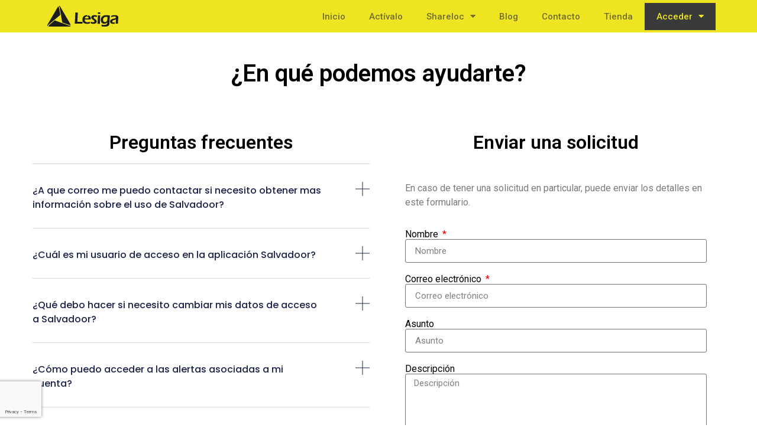

--- FILE ---
content_type: text/html; charset=UTF-8
request_url: https://lesiga.com/salvadoor/soporte/
body_size: 17345
content:
<!doctype html>
<html lang="es-ES">
<head>
	<meta charset="UTF-8">
	<meta name="viewport" content="width=device-width, initial-scale=1">
	<link rel="profile" href="https://gmpg.org/xfn/11">
	<meta name='robots' content='index, follow, max-image-preview:large, max-snippet:-1, max-video-preview:-1' />
	<style>img:is([sizes="auto" i], [sizes^="auto," i]) { contain-intrinsic-size: 3000px 1500px }</style>
	
	<!-- This site is optimized with the Yoast SEO plugin v24.6 - https://yoast.com/wordpress/plugins/seo/ -->
	<title>Soporte - L&eacute;siga</title>
	<link rel="canonical" href="https://lesiga.com/salvadoor/soporte/" />
	<meta property="og:locale" content="es_ES" />
	<meta property="og:type" content="article" />
	<meta property="og:title" content="Soporte - L&eacute;siga" />
	<meta property="og:description" content="¿En qué podemos ayudarte? Preguntas frecuentes ¿A que correo me puedo contactar si necesito obtener mas información sobre el uso de Salvadoor? Puede escribir a info@lesiga.com ¿Cuál es mi usuario de acceso en la aplicación Salvadoor? Es el numero de celular que se registro en el sistema como Monitor ¿Qué debo hacer si necesito cambiar [&hellip;]" />
	<meta property="og:url" content="https://lesiga.com/salvadoor/soporte/" />
	<meta property="og:site_name" content="L&eacute;siga" />
	<meta property="article:publisher" content="https://www.facebook.com/lesiga.assets" />
	<meta property="article:modified_time" content="2022-11-11T04:21:41+00:00" />
	<meta name="twitter:card" content="summary_large_image" />
	<meta name="twitter:label1" content="Tiempo de lectura" />
	<meta name="twitter:data1" content="1 minuto" />
	<script type="application/ld+json" class="yoast-schema-graph">{"@context":"https://schema.org","@graph":[{"@type":"WebPage","@id":"https://lesiga.com/salvadoor/soporte/","url":"https://lesiga.com/salvadoor/soporte/","name":"Soporte - L&eacute;siga","isPartOf":{"@id":"https://lesiga.com/#website"},"datePublished":"2022-11-11T00:25:39+00:00","dateModified":"2022-11-11T04:21:41+00:00","breadcrumb":{"@id":"https://lesiga.com/salvadoor/soporte/#breadcrumb"},"inLanguage":"es","potentialAction":[{"@type":"ReadAction","target":["https://lesiga.com/salvadoor/soporte/"]}]},{"@type":"BreadcrumbList","@id":"https://lesiga.com/salvadoor/soporte/#breadcrumb","itemListElement":[{"@type":"ListItem","position":1,"name":"Portada","item":"https://lesiga.com/"},{"@type":"ListItem","position":2,"name":"Salvadoor","item":"https://lesiga.com/salvadoor/"},{"@type":"ListItem","position":3,"name":"Soporte"}]},{"@type":"WebSite","@id":"https://lesiga.com/#website","url":"https://lesiga.com/","name":"Lésiga Smart Assets","description":"Identificaci&oacute;n, gesti&oacute;n y trazabilidad de activos","publisher":{"@id":"https://lesiga.com/#organization"},"potentialAction":[{"@type":"SearchAction","target":{"@type":"EntryPoint","urlTemplate":"https://lesiga.com/?s={search_term_string}"},"query-input":{"@type":"PropertyValueSpecification","valueRequired":true,"valueName":"search_term_string"}}],"inLanguage":"es"},{"@type":"Organization","@id":"https://lesiga.com/#organization","name":"Lésiga S.A.S","url":"https://lesiga.com/","logo":{"@type":"ImageObject","inLanguage":"es","@id":"https://lesiga.com/#/schema/logo/image/","url":"https://lesiga.com/wp-content/uploads/2021/03/logoBlesigaVec.svg","contentUrl":"https://lesiga.com/wp-content/uploads/2021/03/logoBlesigaVec.svg","width":1801,"height":526,"caption":"Lésiga S.A.S"},"image":{"@id":"https://lesiga.com/#/schema/logo/image/"},"sameAs":["https://www.facebook.com/lesiga.assets","https://www.linkedin.com/company/lesiga/mycompany/","https://www.instagram.com/lesiga.assets/"]}]}</script>
	<!-- / Yoast SEO plugin. -->


<link rel='dns-prefetch' href='//maps.google.com' />
<link rel='dns-prefetch' href='//www.googletagmanager.com' />
<link rel="alternate" type="application/rss+xml" title="L&eacute;siga &raquo; Feed" href="https://lesiga.com/feed/" />
<link rel="alternate" type="application/rss+xml" title="L&eacute;siga &raquo; Feed de los comentarios" href="https://lesiga.com/comments/feed/" />
<link rel='stylesheet' id='argpd-cookies-eu-banner-css' href='https://lesiga.com/wp-content/plugins/adapta-rgpd/assets/css/cookies-banner-modern-dark.css?ver=1.3.9' media='all' />
<link rel='stylesheet' id='sbr_styles-css' href='https://lesiga.com/wp-content/plugins/reviews-feed/assets/css/sbr-styles.css?ver=2.0' media='all' />
<style id='global-styles-inline-css'>
:root{--wp--preset--aspect-ratio--square: 1;--wp--preset--aspect-ratio--4-3: 4/3;--wp--preset--aspect-ratio--3-4: 3/4;--wp--preset--aspect-ratio--3-2: 3/2;--wp--preset--aspect-ratio--2-3: 2/3;--wp--preset--aspect-ratio--16-9: 16/9;--wp--preset--aspect-ratio--9-16: 9/16;--wp--preset--color--black: #000000;--wp--preset--color--cyan-bluish-gray: #abb8c3;--wp--preset--color--white: #ffffff;--wp--preset--color--pale-pink: #f78da7;--wp--preset--color--vivid-red: #cf2e2e;--wp--preset--color--luminous-vivid-orange: #ff6900;--wp--preset--color--luminous-vivid-amber: #fcb900;--wp--preset--color--light-green-cyan: #7bdcb5;--wp--preset--color--vivid-green-cyan: #00d084;--wp--preset--color--pale-cyan-blue: #8ed1fc;--wp--preset--color--vivid-cyan-blue: #0693e3;--wp--preset--color--vivid-purple: #9b51e0;--wp--preset--gradient--vivid-cyan-blue-to-vivid-purple: linear-gradient(135deg,rgba(6,147,227,1) 0%,rgb(155,81,224) 100%);--wp--preset--gradient--light-green-cyan-to-vivid-green-cyan: linear-gradient(135deg,rgb(122,220,180) 0%,rgb(0,208,130) 100%);--wp--preset--gradient--luminous-vivid-amber-to-luminous-vivid-orange: linear-gradient(135deg,rgba(252,185,0,1) 0%,rgba(255,105,0,1) 100%);--wp--preset--gradient--luminous-vivid-orange-to-vivid-red: linear-gradient(135deg,rgba(255,105,0,1) 0%,rgb(207,46,46) 100%);--wp--preset--gradient--very-light-gray-to-cyan-bluish-gray: linear-gradient(135deg,rgb(238,238,238) 0%,rgb(169,184,195) 100%);--wp--preset--gradient--cool-to-warm-spectrum: linear-gradient(135deg,rgb(74,234,220) 0%,rgb(151,120,209) 20%,rgb(207,42,186) 40%,rgb(238,44,130) 60%,rgb(251,105,98) 80%,rgb(254,248,76) 100%);--wp--preset--gradient--blush-light-purple: linear-gradient(135deg,rgb(255,206,236) 0%,rgb(152,150,240) 100%);--wp--preset--gradient--blush-bordeaux: linear-gradient(135deg,rgb(254,205,165) 0%,rgb(254,45,45) 50%,rgb(107,0,62) 100%);--wp--preset--gradient--luminous-dusk: linear-gradient(135deg,rgb(255,203,112) 0%,rgb(199,81,192) 50%,rgb(65,88,208) 100%);--wp--preset--gradient--pale-ocean: linear-gradient(135deg,rgb(255,245,203) 0%,rgb(182,227,212) 50%,rgb(51,167,181) 100%);--wp--preset--gradient--electric-grass: linear-gradient(135deg,rgb(202,248,128) 0%,rgb(113,206,126) 100%);--wp--preset--gradient--midnight: linear-gradient(135deg,rgb(2,3,129) 0%,rgb(40,116,252) 100%);--wp--preset--font-size--small: 13px;--wp--preset--font-size--medium: 20px;--wp--preset--font-size--large: 36px;--wp--preset--font-size--x-large: 42px;--wp--preset--font-family--inter: "Inter", sans-serif;--wp--preset--font-family--cardo: Cardo;--wp--preset--spacing--20: 0.44rem;--wp--preset--spacing--30: 0.67rem;--wp--preset--spacing--40: 1rem;--wp--preset--spacing--50: 1.5rem;--wp--preset--spacing--60: 2.25rem;--wp--preset--spacing--70: 3.38rem;--wp--preset--spacing--80: 5.06rem;--wp--preset--shadow--natural: 6px 6px 9px rgba(0, 0, 0, 0.2);--wp--preset--shadow--deep: 12px 12px 50px rgba(0, 0, 0, 0.4);--wp--preset--shadow--sharp: 6px 6px 0px rgba(0, 0, 0, 0.2);--wp--preset--shadow--outlined: 6px 6px 0px -3px rgba(255, 255, 255, 1), 6px 6px rgba(0, 0, 0, 1);--wp--preset--shadow--crisp: 6px 6px 0px rgba(0, 0, 0, 1);}:root { --wp--style--global--content-size: 800px;--wp--style--global--wide-size: 1200px; }:where(body) { margin: 0; }.wp-site-blocks > .alignleft { float: left; margin-right: 2em; }.wp-site-blocks > .alignright { float: right; margin-left: 2em; }.wp-site-blocks > .aligncenter { justify-content: center; margin-left: auto; margin-right: auto; }:where(.wp-site-blocks) > * { margin-block-start: 24px; margin-block-end: 0; }:where(.wp-site-blocks) > :first-child { margin-block-start: 0; }:where(.wp-site-blocks) > :last-child { margin-block-end: 0; }:root { --wp--style--block-gap: 24px; }:root :where(.is-layout-flow) > :first-child{margin-block-start: 0;}:root :where(.is-layout-flow) > :last-child{margin-block-end: 0;}:root :where(.is-layout-flow) > *{margin-block-start: 24px;margin-block-end: 0;}:root :where(.is-layout-constrained) > :first-child{margin-block-start: 0;}:root :where(.is-layout-constrained) > :last-child{margin-block-end: 0;}:root :where(.is-layout-constrained) > *{margin-block-start: 24px;margin-block-end: 0;}:root :where(.is-layout-flex){gap: 24px;}:root :where(.is-layout-grid){gap: 24px;}.is-layout-flow > .alignleft{float: left;margin-inline-start: 0;margin-inline-end: 2em;}.is-layout-flow > .alignright{float: right;margin-inline-start: 2em;margin-inline-end: 0;}.is-layout-flow > .aligncenter{margin-left: auto !important;margin-right: auto !important;}.is-layout-constrained > .alignleft{float: left;margin-inline-start: 0;margin-inline-end: 2em;}.is-layout-constrained > .alignright{float: right;margin-inline-start: 2em;margin-inline-end: 0;}.is-layout-constrained > .aligncenter{margin-left: auto !important;margin-right: auto !important;}.is-layout-constrained > :where(:not(.alignleft):not(.alignright):not(.alignfull)){max-width: var(--wp--style--global--content-size);margin-left: auto !important;margin-right: auto !important;}.is-layout-constrained > .alignwide{max-width: var(--wp--style--global--wide-size);}body .is-layout-flex{display: flex;}.is-layout-flex{flex-wrap: wrap;align-items: center;}.is-layout-flex > :is(*, div){margin: 0;}body .is-layout-grid{display: grid;}.is-layout-grid > :is(*, div){margin: 0;}body{padding-top: 0px;padding-right: 0px;padding-bottom: 0px;padding-left: 0px;}a:where(:not(.wp-element-button)){text-decoration: underline;}:root :where(.wp-element-button, .wp-block-button__link){background-color: #32373c;border-width: 0;color: #fff;font-family: inherit;font-size: inherit;line-height: inherit;padding: calc(0.667em + 2px) calc(1.333em + 2px);text-decoration: none;}.has-black-color{color: var(--wp--preset--color--black) !important;}.has-cyan-bluish-gray-color{color: var(--wp--preset--color--cyan-bluish-gray) !important;}.has-white-color{color: var(--wp--preset--color--white) !important;}.has-pale-pink-color{color: var(--wp--preset--color--pale-pink) !important;}.has-vivid-red-color{color: var(--wp--preset--color--vivid-red) !important;}.has-luminous-vivid-orange-color{color: var(--wp--preset--color--luminous-vivid-orange) !important;}.has-luminous-vivid-amber-color{color: var(--wp--preset--color--luminous-vivid-amber) !important;}.has-light-green-cyan-color{color: var(--wp--preset--color--light-green-cyan) !important;}.has-vivid-green-cyan-color{color: var(--wp--preset--color--vivid-green-cyan) !important;}.has-pale-cyan-blue-color{color: var(--wp--preset--color--pale-cyan-blue) !important;}.has-vivid-cyan-blue-color{color: var(--wp--preset--color--vivid-cyan-blue) !important;}.has-vivid-purple-color{color: var(--wp--preset--color--vivid-purple) !important;}.has-black-background-color{background-color: var(--wp--preset--color--black) !important;}.has-cyan-bluish-gray-background-color{background-color: var(--wp--preset--color--cyan-bluish-gray) !important;}.has-white-background-color{background-color: var(--wp--preset--color--white) !important;}.has-pale-pink-background-color{background-color: var(--wp--preset--color--pale-pink) !important;}.has-vivid-red-background-color{background-color: var(--wp--preset--color--vivid-red) !important;}.has-luminous-vivid-orange-background-color{background-color: var(--wp--preset--color--luminous-vivid-orange) !important;}.has-luminous-vivid-amber-background-color{background-color: var(--wp--preset--color--luminous-vivid-amber) !important;}.has-light-green-cyan-background-color{background-color: var(--wp--preset--color--light-green-cyan) !important;}.has-vivid-green-cyan-background-color{background-color: var(--wp--preset--color--vivid-green-cyan) !important;}.has-pale-cyan-blue-background-color{background-color: var(--wp--preset--color--pale-cyan-blue) !important;}.has-vivid-cyan-blue-background-color{background-color: var(--wp--preset--color--vivid-cyan-blue) !important;}.has-vivid-purple-background-color{background-color: var(--wp--preset--color--vivid-purple) !important;}.has-black-border-color{border-color: var(--wp--preset--color--black) !important;}.has-cyan-bluish-gray-border-color{border-color: var(--wp--preset--color--cyan-bluish-gray) !important;}.has-white-border-color{border-color: var(--wp--preset--color--white) !important;}.has-pale-pink-border-color{border-color: var(--wp--preset--color--pale-pink) !important;}.has-vivid-red-border-color{border-color: var(--wp--preset--color--vivid-red) !important;}.has-luminous-vivid-orange-border-color{border-color: var(--wp--preset--color--luminous-vivid-orange) !important;}.has-luminous-vivid-amber-border-color{border-color: var(--wp--preset--color--luminous-vivid-amber) !important;}.has-light-green-cyan-border-color{border-color: var(--wp--preset--color--light-green-cyan) !important;}.has-vivid-green-cyan-border-color{border-color: var(--wp--preset--color--vivid-green-cyan) !important;}.has-pale-cyan-blue-border-color{border-color: var(--wp--preset--color--pale-cyan-blue) !important;}.has-vivid-cyan-blue-border-color{border-color: var(--wp--preset--color--vivid-cyan-blue) !important;}.has-vivid-purple-border-color{border-color: var(--wp--preset--color--vivid-purple) !important;}.has-vivid-cyan-blue-to-vivid-purple-gradient-background{background: var(--wp--preset--gradient--vivid-cyan-blue-to-vivid-purple) !important;}.has-light-green-cyan-to-vivid-green-cyan-gradient-background{background: var(--wp--preset--gradient--light-green-cyan-to-vivid-green-cyan) !important;}.has-luminous-vivid-amber-to-luminous-vivid-orange-gradient-background{background: var(--wp--preset--gradient--luminous-vivid-amber-to-luminous-vivid-orange) !important;}.has-luminous-vivid-orange-to-vivid-red-gradient-background{background: var(--wp--preset--gradient--luminous-vivid-orange-to-vivid-red) !important;}.has-very-light-gray-to-cyan-bluish-gray-gradient-background{background: var(--wp--preset--gradient--very-light-gray-to-cyan-bluish-gray) !important;}.has-cool-to-warm-spectrum-gradient-background{background: var(--wp--preset--gradient--cool-to-warm-spectrum) !important;}.has-blush-light-purple-gradient-background{background: var(--wp--preset--gradient--blush-light-purple) !important;}.has-blush-bordeaux-gradient-background{background: var(--wp--preset--gradient--blush-bordeaux) !important;}.has-luminous-dusk-gradient-background{background: var(--wp--preset--gradient--luminous-dusk) !important;}.has-pale-ocean-gradient-background{background: var(--wp--preset--gradient--pale-ocean) !important;}.has-electric-grass-gradient-background{background: var(--wp--preset--gradient--electric-grass) !important;}.has-midnight-gradient-background{background: var(--wp--preset--gradient--midnight) !important;}.has-small-font-size{font-size: var(--wp--preset--font-size--small) !important;}.has-medium-font-size{font-size: var(--wp--preset--font-size--medium) !important;}.has-large-font-size{font-size: var(--wp--preset--font-size--large) !important;}.has-x-large-font-size{font-size: var(--wp--preset--font-size--x-large) !important;}.has-inter-font-family{font-family: var(--wp--preset--font-family--inter) !important;}.has-cardo-font-family{font-family: var(--wp--preset--font-family--cardo) !important;}
:root :where(.wp-block-pullquote){font-size: 1.5em;line-height: 1.6;}
</style>
<link rel='stylesheet' id='wp-gmap-embed-front-css-css' href='https://lesiga.com/wp-content/plugins/gmap-embed/public/assets/css/front_custom_style.css?ver=1741803202' media='all' />
<link rel='stylesheet' id='woocommerce-layout-css' href='https://lesiga.com/wp-content/plugins/woocommerce/assets/css/woocommerce-layout.css?ver=9.7.1' media='all' />
<link rel='stylesheet' id='woocommerce-smallscreen-css' href='https://lesiga.com/wp-content/plugins/woocommerce/assets/css/woocommerce-smallscreen.css?ver=9.7.1' media='only screen and (max-width: 768px)' />
<link rel='stylesheet' id='woocommerce-general-css' href='https://lesiga.com/wp-content/plugins/woocommerce/assets/css/woocommerce.css?ver=9.7.1' media='all' />
<style id='woocommerce-inline-inline-css'>
.woocommerce form .form-row .required { visibility: visible; }
</style>
<link rel='stylesheet' id='brands-styles-css' href='https://lesiga.com/wp-content/plugins/woocommerce/assets/css/brands.css?ver=9.7.1' media='all' />
<link rel='stylesheet' id='hello-elementor-css' href='https://lesiga.com/wp-content/themes/hello-elementor/style.min.css?ver=3.3.0' media='all' />
<link rel='stylesheet' id='hello-elementor-theme-style-css' href='https://lesiga.com/wp-content/themes/hello-elementor/theme.min.css?ver=3.3.0' media='all' />
<link rel='stylesheet' id='hello-elementor-header-footer-css' href='https://lesiga.com/wp-content/themes/hello-elementor/header-footer.min.css?ver=3.3.0' media='all' />
<link rel='stylesheet' id='elementor-frontend-css' href='https://lesiga.com/wp-content/plugins/elementor/assets/css/frontend.min.css?ver=3.27.6' media='all' />
<link rel='stylesheet' id='widget-image-css' href='https://lesiga.com/wp-content/plugins/elementor/assets/css/widget-image.min.css?ver=3.27.6' media='all' />
<link rel='stylesheet' id='widget-nav-menu-css' href='https://lesiga.com/wp-content/plugins/elementor-pro/assets/css/widget-nav-menu.min.css?ver=3.27.6' media='all' />
<link rel='stylesheet' id='e-sticky-css' href='https://lesiga.com/wp-content/plugins/elementor-pro/assets/css/modules/sticky.min.css?ver=3.27.6' media='all' />
<link rel='stylesheet' id='widget-social-icons-css' href='https://lesiga.com/wp-content/plugins/elementor/assets/css/widget-social-icons.min.css?ver=3.27.6' media='all' />
<link rel='stylesheet' id='e-apple-webkit-css' href='https://lesiga.com/wp-content/plugins/elementor/assets/css/conditionals/apple-webkit.min.css?ver=3.27.6' media='all' />
<link rel='stylesheet' id='widget-heading-css' href='https://lesiga.com/wp-content/plugins/elementor/assets/css/widget-heading.min.css?ver=3.27.6' media='all' />
<link rel='stylesheet' id='widget-divider-css' href='https://lesiga.com/wp-content/plugins/elementor/assets/css/widget-divider.min.css?ver=3.27.6' media='all' />
<link rel='stylesheet' id='e-animation-sink-css' href='https://lesiga.com/wp-content/plugins/elementor/assets/lib/animations/styles/e-animation-sink.min.css?ver=3.27.6' media='all' />
<link rel='stylesheet' id='widget-form-css' href='https://lesiga.com/wp-content/plugins/elementor-pro/assets/css/widget-form.min.css?ver=3.27.6' media='all' />
<link rel='stylesheet' id='e-animation-slideInDown-css' href='https://lesiga.com/wp-content/plugins/elementor/assets/lib/animations/styles/slideInDown.min.css?ver=3.27.6' media='all' />
<link rel='stylesheet' id='e-animation-fadeIn-css' href='https://lesiga.com/wp-content/plugins/elementor/assets/lib/animations/styles/fadeIn.min.css?ver=3.27.6' media='all' />
<link rel='stylesheet' id='e-popup-css' href='https://lesiga.com/wp-content/plugins/elementor-pro/assets/css/conditionals/popup.min.css?ver=3.27.6' media='all' />
<link rel='stylesheet' id='elementor-icons-css' href='https://lesiga.com/wp-content/plugins/elementor/assets/lib/eicons/css/elementor-icons.min.css?ver=5.35.0' media='all' />
<link rel='stylesheet' id='elementor-post-1647-css' href='https://lesiga.com/wp-content/uploads/elementor/css/post-1647.css?ver=1741803715' media='all' />
<link rel='stylesheet' id='widget-toggle-css' href='https://lesiga.com/wp-content/plugins/elementor/assets/css/widget-toggle.min.css?ver=3.27.6' media='all' />
<link rel='stylesheet' id='widget-text-editor-css' href='https://lesiga.com/wp-content/plugins/elementor/assets/css/widget-text-editor.min.css?ver=3.27.6' media='all' />
<link rel='stylesheet' id='elementor-post-1838-css' href='https://lesiga.com/wp-content/uploads/elementor/css/post-1838.css?ver=1741870821' media='all' />
<link rel='stylesheet' id='elementor-post-190-css' href='https://lesiga.com/wp-content/uploads/elementor/css/post-190.css?ver=1741803716' media='all' />
<link rel='stylesheet' id='elementor-post-202-css' href='https://lesiga.com/wp-content/uploads/elementor/css/post-202.css?ver=1756245115' media='all' />
<link rel='stylesheet' id='elementor-post-794-css' href='https://lesiga.com/wp-content/uploads/elementor/css/post-794.css?ver=1741803716' media='all' />
<link rel='stylesheet' id='elementor-post-2254-css' href='https://lesiga.com/wp-content/uploads/elementor/css/post-2254.css?ver=1741803716' media='all' />
<link rel='stylesheet' id='google-fonts-1-css' href='https://fonts.googleapis.com/css?family=Roboto%3A100%2C100italic%2C200%2C200italic%2C300%2C300italic%2C400%2C400italic%2C500%2C500italic%2C600%2C600italic%2C700%2C700italic%2C800%2C800italic%2C900%2C900italic%7CRoboto+Slab%3A100%2C100italic%2C200%2C200italic%2C300%2C300italic%2C400%2C400italic%2C500%2C500italic%2C600%2C600italic%2C700%2C700italic%2C800%2C800italic%2C900%2C900italic%7CPoppins%3A100%2C100italic%2C200%2C200italic%2C300%2C300italic%2C400%2C400italic%2C500%2C500italic%2C600%2C600italic%2C700%2C700italic%2C800%2C800italic%2C900%2C900italic&#038;display=auto&#038;ver=6.7.4' media='all' />
<link rel='stylesheet' id='elementor-icons-shared-0-css' href='https://lesiga.com/wp-content/plugins/elementor/assets/lib/font-awesome/css/fontawesome.min.css?ver=5.15.3' media='all' />
<link rel='stylesheet' id='elementor-icons-fa-solid-css' href='https://lesiga.com/wp-content/plugins/elementor/assets/lib/font-awesome/css/solid.min.css?ver=5.15.3' media='all' />
<link rel='stylesheet' id='elementor-icons-fa-brands-css' href='https://lesiga.com/wp-content/plugins/elementor/assets/lib/font-awesome/css/brands.min.css?ver=5.15.3' media='all' />
<link rel="preconnect" href="https://fonts.gstatic.com/" crossorigin><script src="https://lesiga.com/wp-includes/js/jquery/jquery.min.js?ver=3.7.1" id="jquery-core-js"></script>
<script src="https://lesiga.com/wp-includes/js/jquery/jquery-migrate.min.js?ver=3.4.1" id="jquery-migrate-js"></script>
<script src="https://lesiga.com/wp-content/plugins/adapta-rgpd/assets/js/cookies-eu-banner.js?ver=1.3.9" id="argpd-cookies-eu-banner-js"></script>
<script src="https://maps.google.com/maps/api/js?key=AIzaSyDz1-RrhrjjbxOvgFAB7llojyWHm3e3ULY&amp;libraries=places&amp;language=es&amp;region=CO&amp;callback=Function.prototype&amp;ver=6.7.4" id="wp-gmap-api-js"></script>
<script id="wp-gmap-api-js-after">
/* <![CDATA[ */

var wgm_status = {"l_api":"always","p_api":"N","i_p":false,"d_f_s_c":"N","d_s_v":"N","d_z_c":"N","d_p_c":"N","d_m_t_c":"N","d_m_w_z":"N","d_m_d":"N","d_m_d_c_z":"N","e_d_f_a_c":"N"};
/* ]]> */
</script>
<script src="https://lesiga.com/wp-content/plugins/woocommerce/assets/js/jquery-blockui/jquery.blockUI.min.js?ver=2.7.0-wc.9.7.1" id="jquery-blockui-js" defer data-wp-strategy="defer"></script>
<script id="wc-add-to-cart-js-extra">
var wc_add_to_cart_params = {"ajax_url":"\/wp-admin\/admin-ajax.php","wc_ajax_url":"\/?wc-ajax=%%endpoint%%","i18n_view_cart":"Ver carrito","cart_url":"https:\/\/lesiga.com\/carrito\/","is_cart":"","cart_redirect_after_add":"no"};
</script>
<script src="https://lesiga.com/wp-content/plugins/woocommerce/assets/js/frontend/add-to-cart.min.js?ver=9.7.1" id="wc-add-to-cart-js" defer data-wp-strategy="defer"></script>
<script src="https://lesiga.com/wp-content/plugins/woocommerce/assets/js/js-cookie/js.cookie.min.js?ver=2.1.4-wc.9.7.1" id="js-cookie-js" defer data-wp-strategy="defer"></script>
<script id="woocommerce-js-extra">
var woocommerce_params = {"ajax_url":"\/wp-admin\/admin-ajax.php","wc_ajax_url":"\/?wc-ajax=%%endpoint%%","i18n_password_show":"Mostrar contrase\u00f1a","i18n_password_hide":"Ocultar contrase\u00f1a"};
</script>
<script src="https://lesiga.com/wp-content/plugins/woocommerce/assets/js/frontend/woocommerce.min.js?ver=9.7.1" id="woocommerce-js" defer data-wp-strategy="defer"></script>

<!-- Fragmento de código de la etiqueta de Google (gtag.js) añadida por Site Kit -->

<!-- Fragmento de código de Google Analytics añadido por Site Kit -->
<script src="https://www.googletagmanager.com/gtag/js?id=G-PRGD53D77M" id="google_gtagjs-js" async></script>
<script id="google_gtagjs-js-after">
window.dataLayer = window.dataLayer || [];function gtag(){dataLayer.push(arguments);}
gtag("set","linker",{"domains":["lesiga.com"]});
gtag("js", new Date());
gtag("set", "developer_id.dZTNiMT", true);
gtag("config", "G-PRGD53D77M");
</script>

<!-- Finalizar fragmento de código de la etiqueta de Google (gtags.js) añadida por Site Kit -->
<link rel="https://api.w.org/" href="https://lesiga.com/wp-json/" /><link rel="alternate" title="JSON" type="application/json" href="https://lesiga.com/wp-json/wp/v2/pages/1838" /><link rel="EditURI" type="application/rsd+xml" title="RSD" href="https://lesiga.com/xmlrpc.php?rsd" />
<meta name="generator" content="WordPress 6.7.4" />
<meta name="generator" content="WooCommerce 9.7.1" />
<link rel='shortlink' href='https://lesiga.com/?p=1838' />
<link rel="alternate" title="oEmbed (JSON)" type="application/json+oembed" href="https://lesiga.com/wp-json/oembed/1.0/embed?url=https%3A%2F%2Flesiga.com%2Fsalvadoor%2Fsoporte%2F" />
<link rel="alternate" title="oEmbed (XML)" type="text/xml+oembed" href="https://lesiga.com/wp-json/oembed/1.0/embed?url=https%3A%2F%2Flesiga.com%2Fsalvadoor%2Fsoporte%2F&#038;format=xml" />
<meta name="generator" content="Site Kit by Google 1.148.0" />	<noscript><style>.woocommerce-product-gallery{ opacity: 1 !important; }</style></noscript>
	<meta name="generator" content="Elementor 3.27.6; features: additional_custom_breakpoints; settings: css_print_method-external, google_font-enabled, font_display-auto">
<meta property="fb:app_id" content="305100080926236" />			<style>
				.e-con.e-parent:nth-of-type(n+4):not(.e-lazyloaded):not(.e-no-lazyload),
				.e-con.e-parent:nth-of-type(n+4):not(.e-lazyloaded):not(.e-no-lazyload) * {
					background-image: none !important;
				}
				@media screen and (max-height: 1024px) {
					.e-con.e-parent:nth-of-type(n+3):not(.e-lazyloaded):not(.e-no-lazyload),
					.e-con.e-parent:nth-of-type(n+3):not(.e-lazyloaded):not(.e-no-lazyload) * {
						background-image: none !important;
					}
				}
				@media screen and (max-height: 640px) {
					.e-con.e-parent:nth-of-type(n+2):not(.e-lazyloaded):not(.e-no-lazyload),
					.e-con.e-parent:nth-of-type(n+2):not(.e-lazyloaded):not(.e-no-lazyload) * {
						background-image: none !important;
					}
				}
			</style>
			<style class='wp-fonts-local'>
@font-face{font-family:Inter;font-style:normal;font-weight:300 900;font-display:fallback;src:url('https://lesiga.com/wp-content/plugins/woocommerce/assets/fonts/Inter-VariableFont_slnt,wght.woff2') format('woff2');font-stretch:normal;}
@font-face{font-family:Cardo;font-style:normal;font-weight:400;font-display:fallback;src:url('https://lesiga.com/wp-content/plugins/woocommerce/assets/fonts/cardo_normal_400.woff2') format('woff2');}
</style>
<link rel="icon" href="https://lesiga.com/wp-content/uploads/2021/03/cropped-favicon-lesiga-32x32.png" sizes="32x32" />
<link rel="icon" href="https://lesiga.com/wp-content/uploads/2021/03/cropped-favicon-lesiga-192x192.png" sizes="192x192" />
<link rel="apple-touch-icon" href="https://lesiga.com/wp-content/uploads/2021/03/cropped-favicon-lesiga-180x180.png" />
<meta name="msapplication-TileImage" content="https://lesiga.com/wp-content/uploads/2021/03/cropped-favicon-lesiga-270x270.png" />
		<style id="wp-custom-css">
			a{
	color:black;
}
#text_title_h .elementor-slide-heading span {
    font-family: "NexaBook", sans-serif;
    font-weight: 300;
}
.elementor-24 .elementor-element.elementor-element-8b508b1 .elementor-slide-heading {
    border-left: solid 10px #E7DD23;
    padding-left: 15px;
}
#text_title_h .elementor-slide-description ul {
    list-style: none;
}
#text_title_h .elementor-slide-description ul li {
    content: "";
    background-image: url(/wp-content/uploads/2020/07/list_t.png);
    background-repeat: no-repeat;
    background-size: 15px;
    background-position: left 1px;
    list-style: none;
    padding-left: 22px;
    margin-bottom: 14px;
    /*font-size: 20px;*/
}
#text_title_h .elementor-slide-description ul li b {
    font-family: "NexaBlack", sans-serif;
}
.elementor-element-dc2b073 h3.elementor-image-box-title {
    background-color: #F2F2F2;
    padding: 16px 0 1px 0;
}
.elementor-element-dc2b073 {
    background: linear-gradient(180deg, #ffffff 58%, #f2f2f2 62%);
}
.elementor-element-491683c .elementor-price-table__price {
    background-image: url(/wp-content/uploads/2020/07/gestion-icon-1.png);
    background-position: top center;
    background-repeat: no-repeat;
    background-size: 134px;
    padding-top: 150px !important;
    margin-top: 20px;
}
.elementor-element-532c849 .elementor-price-table__price {
    background-image: url(/wp-content/uploads/2020/07/venta-icon-1.png);
    background-position: top center;
    background-repeat: no-repeat;
    background-size: 134px;
    padding-top: 150px !important;
    margin-top: 20px;
}
.elementor-element-478f286 .elementor-price-table__price {
    background-image: url(/wp-content/uploads/2020/07/intercambio-icon-1.png);
    background-position: top center;
    background-repeat: no-repeat;
    background-size: 134px;
    padding-top: 150px !important;
    margin-top: 20px;
}
.elementor-24 .elementor-element.elementor-element-491683c .elementor-price-table__header {
    background-color: #E8DE22;
    width: 250px;
    margin: 0 auto;
}
.elementor-24 .elementor-element.elementor-element-532c849 .elementor-price-table__header {
    background-color: #E8DE22;
    margin: 0 auto;
    width: 250px;
}
.elementor-24 .elementor-element.elementor-element-478f286 .elementor-price-table__header {
    background-color: #E8DE22;
    margin: 0 auto;
    width: 250px;
}
.elementor-24 .elementor-element.elementor-element-94e3152 .elementor-heading-title {
    background-image: url(/wp-content/uploads/2020/07/oil-icon-2.png);
    background-position: 125px center;
    background-repeat: no-repeat;
    background-size: 62px;
    padding-left: 105px;
    /*font-size: 34px;*/
    padding: 24px 0 24px 210px;
    background-color: #E7DD23;
    /*width: 32%;*/
}
.elementor-24 .elementor-element.elementor-element-0f26b67 .elementor-heading-title {
    background-image: url(/wp-content/uploads/2020/07/industria-icon-2.png);
    background-position: 125px center;
    background-repeat: no-repeat;
    background-size: 62px;
    padding-left: 105px;
    font-size: 34px;
    padding: 24px 0 24px 210px;
    background-color: #E7DD23;
    width: 32%;
} 
.elementor-24 .elementor-element.elementor-element-eea749d:not(.elementor-motion-effects-element-type-background) > .elementor-column-wrap {
    background-repeat: no-repeat;
    background-position: left top;
    background-size: cover;
}
.elementor-field-type-checkbox.elementor-field-group.elementor-column.elementor-field-group-field_a1ca935.elementor-col-100 {
    margin-top: 12px;
}
.elementor-field-group-field_a1ca935 .elementor-field-subgroup span.elementor-field-option {
    display: block;
    float: left;
    width: 10px;
    position: relative;
    flex-basis: 33%;
    font-size: 15px;
    margin-top: 8px;
}
.elementor-field-group-field_a1ca935 .elementor-field-subgroup span.elementor-field-option label {
    font-family: "NexaLight", sans-serif !important;
}
.elementor-field-group-field_a1ca935 .elementor-field-subgroup span.elementor-field-option label {
    position: absolute;
    top: 3px;
    font-size: 16px;
    margin-left: 3px;
}
.elementor-element-a0a75dc li {
    content: "";
    background-image: url(/wp-content/uploads/2020/07/list_t.png);
    background-repeat: no-repeat;
    background-size: 11px;
    background-position: left 2px;
    list-style: none;
    padding-left: 15px;
    margin-bottom: 14px;
    font-size: 16px;
}
.elementor-element-a0a75dc li {
    content: "";
    background-image: url(/wp-content/uploads/2020/07/list_t.png);
    background-repeat: no-repeat;
    background-size: 11px;
    background-position: left 2px;
    list-style: none;
    padding-left: 15px;
    margin-bottom: 14px;
    font-size: 16px;
}
.elementor-element-a0a75dc li ul {
    padding-left: 10px;
}
.elementor-element-a0a75dc li ul li {
    margin-bottom: 0px;
    background: none;
    padding-left: 0;
}
.elementor-element-a0a75dc li ul li p {
    margin-bottom: 3px;
}
.elementor-24 .elementor-element.elementor-element-af0cf9a .elementor-button {
    background-image: url(/wp-content/uploads/2020/07/ver-mas-btn.png);
    background-repeat: no-repeat;
    background-size: cover;
    background-position: center center;
    width: 230px;
    text-align: left;
    padding-left: 18px;
    height: 60px;
    padding-top: 21px;
}
path{
	fill: currentcolor !important
}

#cookies-eu-banner {
	padding: 30px 20px 10px 20px;
	background-color: #151515;
}

#cookies-eu-buttons {
	margin-top: 10px;
}

#cookies-eu-banner #cookies-eu-accept {
	color: #666;
	border-color: #666;
	background-color: beige;
}

#cookies-eu-banner #cookies-eu-accept:hover {
	color: #000000;
	border-color: #EEE422;
	background-color: #EEE422;
}

#cookies-eu-banner #cookies-eu-reject {
	color: #666666;
}

#cookies-eu-banner #cookies-eu-reject:hover {
	color: #ffffff;
}		</style>
		</head>
<body class="page-template-default page page-id-1838 page-child parent-pageid-1264 wp-custom-logo wp-embed-responsive theme-hello-elementor woocommerce-no-js theme-default elementor-default elementor-kit-1647 elementor-page elementor-page-1838 elementor-page-794">


<a class="skip-link screen-reader-text" href="#content">Ir al contenido</a>

		<div data-elementor-type="header" data-elementor-id="190" class="elementor elementor-190 elementor-location-header" data-elementor-post-type="elementor_library">
					<section class="elementor-section elementor-top-section elementor-element elementor-element-27655a01 elementor-section-height-min-height elementor-section-boxed elementor-section-height-default elementor-section-items-middle" data-id="27655a01" data-element_type="section" data-settings="{&quot;background_background&quot;:&quot;classic&quot;,&quot;sticky&quot;:&quot;top&quot;,&quot;sticky_on&quot;:[&quot;desktop&quot;,&quot;tablet&quot;,&quot;mobile&quot;],&quot;sticky_offset&quot;:0,&quot;sticky_effects_offset&quot;:0,&quot;sticky_anchor_link_offset&quot;:0}">
						<div class="elementor-container elementor-column-gap-default">
					<div class="elementor-column elementor-col-50 elementor-top-column elementor-element elementor-element-f1ec469" data-id="f1ec469" data-element_type="column">
			<div class="elementor-widget-wrap elementor-element-populated">
						<div class="elementor-element elementor-element-64cbd890 elementor-widget elementor-widget-image" data-id="64cbd890" data-element_type="widget" data-widget_type="image.default">
				<div class="elementor-widget-container">
																<a href="https://lesiga.com">
							<img width="768" height="224" src="https://lesiga.com/wp-content/uploads/2021/03/logoBlesigaVec.svg" class="attachment-medium_large size-medium_large wp-image-764" alt="" />								</a>
															</div>
				</div>
					</div>
		</div>
				<div class="elementor-column elementor-col-50 elementor-top-column elementor-element elementor-element-281eb6c0" data-id="281eb6c0" data-element_type="column">
			<div class="elementor-widget-wrap elementor-element-populated">
						<div class="elementor-element elementor-element-70c5ae8 elementor-nav-menu__align-end elementor-nav-menu--stretch elementor-nav-menu__text-align-center elementor-nav-menu--dropdown-mobile elementor-nav-menu--toggle elementor-nav-menu--burger elementor-widget elementor-widget-nav-menu" data-id="70c5ae8" data-element_type="widget" data-settings="{&quot;full_width&quot;:&quot;stretch&quot;,&quot;layout&quot;:&quot;horizontal&quot;,&quot;submenu_icon&quot;:{&quot;value&quot;:&quot;&lt;i class=\&quot;fas fa-caret-down\&quot;&gt;&lt;\/i&gt;&quot;,&quot;library&quot;:&quot;fa-solid&quot;},&quot;toggle&quot;:&quot;burger&quot;}" data-widget_type="nav-menu.default">
				<div class="elementor-widget-container">
								<nav aria-label="Menú" class="elementor-nav-menu--main elementor-nav-menu__container elementor-nav-menu--layout-horizontal e--pointer-none">
				<ul id="menu-1-70c5ae8" class="elementor-nav-menu"><li class="menu-item menu-item-type-post_type menu-item-object-page menu-item-home menu-item-2108"><a href="https://lesiga.com/" class="elementor-item">Inicio</a></li>
<li class="menu-item menu-item-type-post_type menu-item-object-page menu-item-1109"><a href="https://lesiga.com/activalo/" class="elementor-item">Actívalo</a></li>
<li class="menu-item menu-item-type-custom menu-item-object-custom menu-item-has-children menu-item-2766"><a href="#" class="elementor-item elementor-item-anchor">Shareloc</a>
<ul class="sub-menu elementor-nav-menu--dropdown">
	<li class="menu-item menu-item-type-post_type menu-item-object-page menu-item-2719"><a href="https://lesiga.com/sharelocbe/" class="elementor-sub-item">Business</a></li>
	<li class="menu-item menu-item-type-post_type menu-item-object-page menu-item-1088"><a href="https://lesiga.com/shareloc/" class="elementor-sub-item">Communities</a></li>
</ul>
</li>
<li class="menu-item menu-item-type-taxonomy menu-item-object-category menu-item-664"><a href="https://lesiga.com/category/blog/" class="elementor-item">Blog</a></li>
<li class="menu-item menu-item-type-post_type menu-item-object-page menu-item-2109"><a href="https://lesiga.com/contacto/" class="elementor-item">Contacto</a></li>
<li class="menu-item menu-item-type-post_type_archive menu-item-object-product menu-item-2761"><a href="https://lesiga.com/tienda/" class="elementor-item">Tienda</a></li>
<li class="menu-item menu-item-type-custom menu-item-object-custom menu-item-has-children menu-item-19"><a href="#" class="elementor-item elementor-item-anchor">Acceder</a>
<ul class="sub-menu elementor-nav-menu--dropdown">
	<li class="menu-item menu-item-type-custom menu-item-object-custom menu-item-3501"><a href="https://app.lesiga.com/realtime/login" class="elementor-sub-item">Shareloc</a></li>
	<li class="menu-item menu-item-type-custom menu-item-object-custom menu-item-3502"><a href="https://app.lesiga.com/es/login" class="elementor-sub-item">Actívalo</a></li>
</ul>
</li>
</ul>			</nav>
					<div class="elementor-menu-toggle" role="button" tabindex="0" aria-label="Alternar menú" aria-expanded="false">
			<i aria-hidden="true" role="presentation" class="elementor-menu-toggle__icon--open eicon-menu-bar"></i><i aria-hidden="true" role="presentation" class="elementor-menu-toggle__icon--close eicon-close"></i>		</div>
					<nav class="elementor-nav-menu--dropdown elementor-nav-menu__container" aria-hidden="true">
				<ul id="menu-2-70c5ae8" class="elementor-nav-menu"><li class="menu-item menu-item-type-post_type menu-item-object-page menu-item-home menu-item-2108"><a href="https://lesiga.com/" class="elementor-item" tabindex="-1">Inicio</a></li>
<li class="menu-item menu-item-type-post_type menu-item-object-page menu-item-1109"><a href="https://lesiga.com/activalo/" class="elementor-item" tabindex="-1">Actívalo</a></li>
<li class="menu-item menu-item-type-custom menu-item-object-custom menu-item-has-children menu-item-2766"><a href="#" class="elementor-item elementor-item-anchor" tabindex="-1">Shareloc</a>
<ul class="sub-menu elementor-nav-menu--dropdown">
	<li class="menu-item menu-item-type-post_type menu-item-object-page menu-item-2719"><a href="https://lesiga.com/sharelocbe/" class="elementor-sub-item" tabindex="-1">Business</a></li>
	<li class="menu-item menu-item-type-post_type menu-item-object-page menu-item-1088"><a href="https://lesiga.com/shareloc/" class="elementor-sub-item" tabindex="-1">Communities</a></li>
</ul>
</li>
<li class="menu-item menu-item-type-taxonomy menu-item-object-category menu-item-664"><a href="https://lesiga.com/category/blog/" class="elementor-item" tabindex="-1">Blog</a></li>
<li class="menu-item menu-item-type-post_type menu-item-object-page menu-item-2109"><a href="https://lesiga.com/contacto/" class="elementor-item" tabindex="-1">Contacto</a></li>
<li class="menu-item menu-item-type-post_type_archive menu-item-object-product menu-item-2761"><a href="https://lesiga.com/tienda/" class="elementor-item" tabindex="-1">Tienda</a></li>
<li class="menu-item menu-item-type-custom menu-item-object-custom menu-item-has-children menu-item-19"><a href="#" class="elementor-item elementor-item-anchor" tabindex="-1">Acceder</a>
<ul class="sub-menu elementor-nav-menu--dropdown">
	<li class="menu-item menu-item-type-custom menu-item-object-custom menu-item-3501"><a href="https://app.lesiga.com/realtime/login" class="elementor-sub-item" tabindex="-1">Shareloc</a></li>
	<li class="menu-item menu-item-type-custom menu-item-object-custom menu-item-3502"><a href="https://app.lesiga.com/es/login" class="elementor-sub-item" tabindex="-1">Actívalo</a></li>
</ul>
</li>
</ul>			</nav>
						</div>
				</div>
					</div>
		</div>
					</div>
		</section>
				</div>
				<div data-elementor-type="single-page" data-elementor-id="794" class="elementor elementor-794 elementor-location-single post-1838 page type-page status-publish hentry" data-elementor-post-type="elementor_library">
					<section class="elementor-section elementor-top-section elementor-element elementor-element-5e97156 elementor-section-full_width elementor-section-height-default elementor-section-height-default" data-id="5e97156" data-element_type="section">
						<div class="elementor-container elementor-column-gap-no">
					<div class="elementor-column elementor-col-100 elementor-top-column elementor-element elementor-element-47e59d6" data-id="47e59d6" data-element_type="column">
			<div class="elementor-widget-wrap elementor-element-populated">
						<div class="elementor-element elementor-element-a3df1cc elementor-widget elementor-widget-theme-post-content" data-id="a3df1cc" data-element_type="widget" data-widget_type="theme-post-content.default">
				<div class="elementor-widget-container">
					<div data-elementor-type="wp-page" data-elementor-id="1838" class="elementor elementor-1838" data-elementor-post-type="page">
						<section class="elementor-section elementor-top-section elementor-element elementor-element-299ab7f elementor-section-boxed elementor-section-height-default elementor-section-height-default" data-id="299ab7f" data-element_type="section">
						<div class="elementor-container elementor-column-gap-default">
					<div class="elementor-column elementor-col-100 elementor-top-column elementor-element elementor-element-376687e" data-id="376687e" data-element_type="column">
			<div class="elementor-widget-wrap elementor-element-populated">
						<div class="elementor-element elementor-element-c3f7b3c elementor-widget elementor-widget-heading" data-id="c3f7b3c" data-element_type="widget" data-widget_type="heading.default">
				<div class="elementor-widget-container">
					<h1 class="elementor-heading-title elementor-size-default">¿En qué podemos ayudarte?</h1>				</div>
				</div>
					</div>
		</div>
					</div>
		</section>
				<section class="elementor-section elementor-top-section elementor-element elementor-element-8bd66de elementor-section-full_width elementor-section-height-default elementor-section-height-default" data-id="8bd66de" data-element_type="section">
						<div class="elementor-container elementor-column-gap-no">
					<div class="elementor-column elementor-col-50 elementor-top-column elementor-element elementor-element-558083f" data-id="558083f" data-element_type="column">
			<div class="elementor-widget-wrap elementor-element-populated">
						<div class="elementor-element elementor-element-4034d84 elementor-widget elementor-widget-heading" data-id="4034d84" data-element_type="widget" data-widget_type="heading.default">
				<div class="elementor-widget-container">
					<h2 class="elementor-heading-title elementor-size-default">Preguntas frecuentes</h2>				</div>
				</div>
				<div class="elementor-element elementor-element-dc5cfbc elementor-widget elementor-widget-toggle" data-id="dc5cfbc" data-element_type="widget" data-widget_type="toggle.default">
				<div class="elementor-widget-container">
							<div class="elementor-toggle">
							<div class="elementor-toggle-item">
					<h4 id="elementor-tab-title-2311" class="elementor-tab-title" data-tab="1" role="button" aria-controls="elementor-tab-content-2311" aria-expanded="false">
												<span class="elementor-toggle-icon elementor-toggle-icon-right" aria-hidden="true">
															<span class="elementor-toggle-icon-closed"><svg xmlns="http://www.w3.org/2000/svg" id="a1e64e0c-4c41-4fca-8542-7a49c6092caa" data-name="Layer 1" width="16.9661" height="16.9661" viewBox="0 0 16.9661 16.9661"><defs><style>.aed1427e-e5ff-4359-b373-334313c48315{fill:#1c2448;}</style></defs><path class="aed1427e-e5ff-4359-b373-334313c48315" d="M8.8969,16.966V8.9071h8.0692V8.1012H8.8969V0H8.0693V8.1012H0v.8059H8.0693V16.966Z" transform="translate(0 0.0001)"></path></svg></span>
								<span class="elementor-toggle-icon-opened"><svg xmlns="http://www.w3.org/2000/svg" id="ef88faed-b140-41a0-9417-c1651f3bd4fc" data-name="Layer 1" width="13.785" height="1.0074" viewBox="0 0 13.785 1.0074"><defs><style>.e3c7dd86-9752-467e-8574-885a4e9461bb{fill:#1c2448;}</style></defs><path class="e3c7dd86-9752-467e-8574-885a4e9461bb" d="M13.785,1.0338V.0265H0V1.0338Z" transform="translate(0 -0.0265)"></path></svg></span>
													</span>
												<a class="elementor-toggle-title" tabindex="0">¿A que correo me puedo contactar si necesito obtener mas información sobre el uso de Salvadoor? </a>
					</h4>

					<div id="elementor-tab-content-2311" class="elementor-tab-content elementor-clearfix" data-tab="1" role="region" aria-labelledby="elementor-tab-title-2311"><p>Puede escribir a <a href="/cdn-cgi/l/email-protection" class="__cf_email__" data-cfemail="aec7c0c8c1eec2cbddc7c9cf80cdc1c3">[email&#160;protected]</a></p></div>
				</div>
							<div class="elementor-toggle-item">
					<h4 id="elementor-tab-title-2312" class="elementor-tab-title" data-tab="2" role="button" aria-controls="elementor-tab-content-2312" aria-expanded="false">
												<span class="elementor-toggle-icon elementor-toggle-icon-right" aria-hidden="true">
															<span class="elementor-toggle-icon-closed"><svg xmlns="http://www.w3.org/2000/svg" id="a1e64e0c-4c41-4fca-8542-7a49c6092caa" data-name="Layer 1" width="16.9661" height="16.9661" viewBox="0 0 16.9661 16.9661"><defs><style>.aed1427e-e5ff-4359-b373-334313c48315{fill:#1c2448;}</style></defs><path class="aed1427e-e5ff-4359-b373-334313c48315" d="M8.8969,16.966V8.9071h8.0692V8.1012H8.8969V0H8.0693V8.1012H0v.8059H8.0693V16.966Z" transform="translate(0 0.0001)"></path></svg></span>
								<span class="elementor-toggle-icon-opened"><svg xmlns="http://www.w3.org/2000/svg" id="ef88faed-b140-41a0-9417-c1651f3bd4fc" data-name="Layer 1" width="13.785" height="1.0074" viewBox="0 0 13.785 1.0074"><defs><style>.e3c7dd86-9752-467e-8574-885a4e9461bb{fill:#1c2448;}</style></defs><path class="e3c7dd86-9752-467e-8574-885a4e9461bb" d="M13.785,1.0338V.0265H0V1.0338Z" transform="translate(0 -0.0265)"></path></svg></span>
													</span>
												<a class="elementor-toggle-title" tabindex="0">¿Cuál es mi usuario de acceso en la aplicación Salvadoor?</a>
					</h4>

					<div id="elementor-tab-content-2312" class="elementor-tab-content elementor-clearfix" data-tab="2" role="region" aria-labelledby="elementor-tab-title-2312"><p>Es el numero de celular que se registro en el sistema como Monitor</p></div>
				</div>
							<div class="elementor-toggle-item">
					<h4 id="elementor-tab-title-2313" class="elementor-tab-title" data-tab="3" role="button" aria-controls="elementor-tab-content-2313" aria-expanded="false">
												<span class="elementor-toggle-icon elementor-toggle-icon-right" aria-hidden="true">
															<span class="elementor-toggle-icon-closed"><svg xmlns="http://www.w3.org/2000/svg" id="a1e64e0c-4c41-4fca-8542-7a49c6092caa" data-name="Layer 1" width="16.9661" height="16.9661" viewBox="0 0 16.9661 16.9661"><defs><style>.aed1427e-e5ff-4359-b373-334313c48315{fill:#1c2448;}</style></defs><path class="aed1427e-e5ff-4359-b373-334313c48315" d="M8.8969,16.966V8.9071h8.0692V8.1012H8.8969V0H8.0693V8.1012H0v.8059H8.0693V16.966Z" transform="translate(0 0.0001)"></path></svg></span>
								<span class="elementor-toggle-icon-opened"><svg xmlns="http://www.w3.org/2000/svg" id="ef88faed-b140-41a0-9417-c1651f3bd4fc" data-name="Layer 1" width="13.785" height="1.0074" viewBox="0 0 13.785 1.0074"><defs><style>.e3c7dd86-9752-467e-8574-885a4e9461bb{fill:#1c2448;}</style></defs><path class="e3c7dd86-9752-467e-8574-885a4e9461bb" d="M13.785,1.0338V.0265H0V1.0338Z" transform="translate(0 -0.0265)"></path></svg></span>
													</span>
												<a class="elementor-toggle-title" tabindex="0">¿Qué debo hacer si necesito cambiar mis datos de acceso a Salvadoor?</a>
					</h4>

					<div id="elementor-tab-content-2313" class="elementor-tab-content elementor-clearfix" data-tab="3" role="region" aria-labelledby="elementor-tab-title-2313"><p>Escribir un correo a <a href="/cdn-cgi/l/email-protection" class="__cf_email__" data-cfemail="7a13141c153a161f09131d1b54191517">[email&#160;protected]</a>, con los detalles de la cuenta activa en Lesiga y el numero de celular que se quiere usar</p></div>
				</div>
							<div class="elementor-toggle-item">
					<h4 id="elementor-tab-title-2314" class="elementor-tab-title" data-tab="4" role="button" aria-controls="elementor-tab-content-2314" aria-expanded="false">
												<span class="elementor-toggle-icon elementor-toggle-icon-right" aria-hidden="true">
															<span class="elementor-toggle-icon-closed"><svg xmlns="http://www.w3.org/2000/svg" id="a1e64e0c-4c41-4fca-8542-7a49c6092caa" data-name="Layer 1" width="16.9661" height="16.9661" viewBox="0 0 16.9661 16.9661"><defs><style>.aed1427e-e5ff-4359-b373-334313c48315{fill:#1c2448;}</style></defs><path class="aed1427e-e5ff-4359-b373-334313c48315" d="M8.8969,16.966V8.9071h8.0692V8.1012H8.8969V0H8.0693V8.1012H0v.8059H8.0693V16.966Z" transform="translate(0 0.0001)"></path></svg></span>
								<span class="elementor-toggle-icon-opened"><svg xmlns="http://www.w3.org/2000/svg" id="ef88faed-b140-41a0-9417-c1651f3bd4fc" data-name="Layer 1" width="13.785" height="1.0074" viewBox="0 0 13.785 1.0074"><defs><style>.e3c7dd86-9752-467e-8574-885a4e9461bb{fill:#1c2448;}</style></defs><path class="e3c7dd86-9752-467e-8574-885a4e9461bb" d="M13.785,1.0338V.0265H0V1.0338Z" transform="translate(0 -0.0265)"></path></svg></span>
													</span>
												<a class="elementor-toggle-title" tabindex="0">¿Cómo puedo acceder a las alertas asociadas a mi cuenta? </a>
					</h4>

					<div id="elementor-tab-content-2314" class="elementor-tab-content elementor-clearfix" data-tab="4" role="region" aria-labelledby="elementor-tab-title-2314"><p>En la aplicación en la sección de alertas están ubicadas las mas recientes con sus datos completos. En la web de Lesiga en la sección Realtime puede ver un detalle mas completo de las alertas.</p></div>
				</div>
								</div>
						</div>
				</div>
					</div>
		</div>
				<div class="elementor-column elementor-col-50 elementor-top-column elementor-element elementor-element-131042f" data-id="131042f" data-element_type="column">
			<div class="elementor-widget-wrap elementor-element-populated">
						<div class="elementor-element elementor-element-74728bf elementor-widget elementor-widget-heading" data-id="74728bf" data-element_type="widget" data-widget_type="heading.default">
				<div class="elementor-widget-container">
					<h2 class="elementor-heading-title elementor-size-default">Enviar una solicitud</h2>				</div>
				</div>
				<div class="elementor-element elementor-element-e7f8651 elementor-widget elementor-widget-text-editor" data-id="e7f8651" data-element_type="widget" data-widget_type="text-editor.default">
				<div class="elementor-widget-container">
									<p>En caso de tener una solicitud en particular, puede enviar los detalles en este formulario. </p>								</div>
				</div>
				<div class="elementor-element elementor-element-472cbfd elementor-button-align-stretch elementor-widget elementor-widget-form" data-id="472cbfd" data-element_type="widget" data-settings="{&quot;step_next_label&quot;:&quot;Siguiente&quot;,&quot;step_previous_label&quot;:&quot;Anterior&quot;,&quot;button_width&quot;:&quot;100&quot;,&quot;step_type&quot;:&quot;number_text&quot;,&quot;step_icon_shape&quot;:&quot;circle&quot;}" data-widget_type="form.default">
				<div class="elementor-widget-container">
							<form class="elementor-form" method="post" name="Formulario Soporte Salvaddor">
			<input type="hidden" name="post_id" value="1838"/>
			<input type="hidden" name="form_id" value="472cbfd"/>
			<input type="hidden" name="referer_title" value="Soporte - L&eacute;siga" />

							<input type="hidden" name="queried_id" value="1838"/>
			
			<div class="elementor-form-fields-wrapper elementor-labels-above">
								<div class="elementor-field-type-text elementor-field-group elementor-column elementor-field-group-name elementor-col-100 elementor-field-required elementor-mark-required">
												<label for="form-field-name" class="elementor-field-label">
								Nombre							</label>
														<input size="1" type="text" name="form_fields[name]" id="form-field-name" class="elementor-field elementor-size-sm  elementor-field-textual" placeholder="Nombre" required="required">
											</div>
								<div class="elementor-field-type-email elementor-field-group elementor-column elementor-field-group-email elementor-col-100 elementor-field-required elementor-mark-required">
												<label for="form-field-email" class="elementor-field-label">
								Correo electrónico							</label>
														<input size="1" type="email" name="form_fields[email]" id="form-field-email" class="elementor-field elementor-size-sm  elementor-field-textual" placeholder="Correo electrónico" required="required">
											</div>
								<div class="elementor-field-type-text elementor-field-group elementor-column elementor-field-group-field_1b011ee elementor-col-100">
												<label for="form-field-field_1b011ee" class="elementor-field-label">
								Asunto							</label>
														<input size="1" type="text" name="form_fields[field_1b011ee]" id="form-field-field_1b011ee" class="elementor-field elementor-size-sm  elementor-field-textual" placeholder="Asunto">
											</div>
								<div class="elementor-field-type-textarea elementor-field-group elementor-column elementor-field-group-message elementor-col-100">
												<label for="form-field-message" class="elementor-field-label">
								Descripción							</label>
						<textarea class="elementor-field-textual elementor-field  elementor-size-sm" name="form_fields[message]" id="form-field-message" rows="5" placeholder="Descripción"></textarea>				</div>
								<div class="elementor-field-type-recaptcha_v3 elementor-field-group elementor-column elementor-field-group-field_e7e3bcf elementor-col-100 recaptcha_v3-bottomleft">
					<div class="elementor-field" id="form-field-field_e7e3bcf"><div class="elementor-g-recaptcha" data-sitekey="6Lcs6boZAAAAAKEjUgX0c6ngfhrgC5CFsCGiZX4N" data-type="v3" data-action="Form" data-badge="bottomleft" data-size="invisible"></div></div>				</div>
								<div class="elementor-field-group elementor-column elementor-field-type-submit elementor-col-100 e-form__buttons">
					<button class="elementor-button elementor-size-sm" type="submit">
						<span class="elementor-button-content-wrapper">
																						<span class="elementor-button-text">Enviar</span>
													</span>
					</button>
				</div>
			</div>
		</form>
						</div>
				</div>
					</div>
		</div>
					</div>
		</section>
				</div>				</div>
				</div>
					</div>
		</div>
					</div>
		</section>
				</div>
				<div data-elementor-type="footer" data-elementor-id="202" class="elementor elementor-202 elementor-location-footer" data-elementor-post-type="elementor_library">
					<section class="elementor-section elementor-top-section elementor-element elementor-element-1153d355 elementor-section-content-middle elementor-section-boxed elementor-section-height-default elementor-section-height-default" data-id="1153d355" data-element_type="section" data-settings="{&quot;background_background&quot;:&quot;classic&quot;}">
						<div class="elementor-container elementor-column-gap-no">
					<div class="elementor-column elementor-col-100 elementor-top-column elementor-element elementor-element-2cc83e70" data-id="2cc83e70" data-element_type="column">
			<div class="elementor-widget-wrap elementor-element-populated">
						<div class="elementor-element elementor-element-e950be4 elementor-widget elementor-widget-image" data-id="e950be4" data-element_type="widget" data-widget_type="image.default">
				<div class="elementor-widget-container">
																<a href="https://compralonuestro.co/companies/details/250313" target="_blank">
							<img width="5050" height="2392" src="https://lesiga.com/wp-content/uploads/2020/07/Logo-CLN-PNG.png" class="attachment-full size-full wp-image-618" alt="" srcset="https://lesiga.com/wp-content/uploads/2020/07/Logo-CLN-PNG.png 5050w, https://lesiga.com/wp-content/uploads/2020/07/Logo-CLN-PNG-600x284.png 600w, https://lesiga.com/wp-content/uploads/2020/07/Logo-CLN-PNG-300x142.png 300w, https://lesiga.com/wp-content/uploads/2020/07/Logo-CLN-PNG-1024x485.png 1024w, https://lesiga.com/wp-content/uploads/2020/07/Logo-CLN-PNG-768x364.png 768w, https://lesiga.com/wp-content/uploads/2020/07/Logo-CLN-PNG-1536x728.png 1536w, https://lesiga.com/wp-content/uploads/2020/07/Logo-CLN-PNG-2048x970.png 2048w" sizes="(max-width: 5050px) 100vw, 5050px" />								</a>
															</div>
				</div>
				<div class="elementor-element elementor-element-6976dfdd elementor-shape-rounded elementor-grid-0 e-grid-align-center elementor-widget elementor-widget-social-icons" data-id="6976dfdd" data-element_type="widget" data-widget_type="social-icons.default">
				<div class="elementor-widget-container">
							<div class="elementor-social-icons-wrapper elementor-grid">
							<span class="elementor-grid-item">
					<a class="elementor-icon elementor-social-icon elementor-social-icon-facebook-f elementor-repeater-item-993ef04" href="https://www.facebook.com/shareloc.lesiga" target="_blank">
						<span class="elementor-screen-only">Facebook-f</span>
						<i class="fab fa-facebook-f"></i>					</a>
				</span>
							<span class="elementor-grid-item">
					<a class="elementor-icon elementor-social-icon elementor-social-icon-instagram elementor-repeater-item-f4f16ac" href="https://www.instagram.com/lesiga.shareloc/" target="_blank">
						<span class="elementor-screen-only">Instagram</span>
						<i class="fab fa-instagram"></i>					</a>
				</span>
							<span class="elementor-grid-item">
					<a class="elementor-icon elementor-social-icon elementor-social-icon-linkedin elementor-repeater-item-725f567" href="https://www.linkedin.com/company/lesiga" target="_blank">
						<span class="elementor-screen-only">Linkedin</span>
						<i class="fab fa-linkedin"></i>					</a>
				</span>
					</div>
						</div>
				</div>
				<div class="elementor-element elementor-element-5cf82218 elementor-widget elementor-widget-heading" data-id="5cf82218" data-element_type="widget" data-widget_type="heading.default">
				<div class="elementor-widget-container">
					<h2 class="elementor-heading-title elementor-size-default">Copyright 2026 © Todos los derechos reservados. Lesiga S.A.S. Bogotá - Colombia</h2>				</div>
				</div>
					</div>
		</div>
					</div>
		</section>
				</div>
		
		<div data-elementor-type="popup" data-elementor-id="2254" class="elementor elementor-2254 elementor-location-popup" data-elementor-settings="{&quot;entrance_animation&quot;:&quot;slideInDown&quot;,&quot;exit_animation&quot;:&quot;fadeIn&quot;,&quot;entrance_animation_duration&quot;:{&quot;unit&quot;:&quot;px&quot;,&quot;size&quot;:0.5,&quot;sizes&quot;:[]},&quot;open_selector&quot;:&quot;open_asset_finder&quot;,&quot;triggers&quot;:[],&quot;timing&quot;:[]}" data-elementor-post-type="elementor_library">
					<section class="elementor-section elementor-top-section elementor-element elementor-element-9b4ec10 elementor-section-boxed elementor-section-height-default elementor-section-height-default" data-id="9b4ec10" data-element_type="section" data-settings="{&quot;background_background&quot;:&quot;classic&quot;}">
						<div class="elementor-container elementor-column-gap-default">
					<div class="elementor-column elementor-col-100 elementor-top-column elementor-element elementor-element-1f31c52" data-id="1f31c52" data-element_type="column">
			<div class="elementor-widget-wrap elementor-element-populated">
						<div class="elementor-element elementor-element-aa167c5 elementor-widget elementor-widget-image" data-id="aa167c5" data-element_type="widget" data-widget_type="image.default">
				<div class="elementor-widget-container">
															<img width="801" height="801" src="https://lesiga.com/wp-content/uploads/2021/03/favicon-lesiga.png" class="attachment-full size-full wp-image-766" alt="" srcset="https://lesiga.com/wp-content/uploads/2021/03/favicon-lesiga.png 801w, https://lesiga.com/wp-content/uploads/2021/03/favicon-lesiga-300x300.png 300w, https://lesiga.com/wp-content/uploads/2021/03/favicon-lesiga-100x100.png 100w, https://lesiga.com/wp-content/uploads/2021/03/favicon-lesiga-600x600.png 600w, https://lesiga.com/wp-content/uploads/2021/03/favicon-lesiga-150x150.png 150w, https://lesiga.com/wp-content/uploads/2021/03/favicon-lesiga-768x768.png 768w" sizes="(max-width: 801px) 100vw, 801px" />															</div>
				</div>
				<div class="elementor-element elementor-element-e80ba6b elementor-widget elementor-widget-heading" data-id="e80ba6b" data-element_type="widget" data-widget_type="heading.default">
				<div class="elementor-widget-container">
					<h2 class="elementor-heading-title elementor-size-default">ASSET</h2>				</div>
				</div>
				<div class="elementor-element elementor-element-10af04a elementor-widget elementor-widget-heading" data-id="10af04a" data-element_type="widget" data-widget_type="heading.default">
				<div class="elementor-widget-container">
					<h3 class="elementor-heading-title elementor-size-medium">FINDER</h3>				</div>
				</div>
				<div class="elementor-element elementor-element-bf92568 elementor-widget-divider--view-line elementor-widget elementor-widget-divider" data-id="bf92568" data-element_type="widget" data-widget_type="divider.default">
				<div class="elementor-widget-container">
							<div class="elementor-divider">
			<span class="elementor-divider-separator">
						</span>
		</div>
						</div>
				</div>
				<div class="elementor-element elementor-element-9f381e6 elementor-widget elementor-widget-heading" data-id="9f381e6" data-element_type="widget" data-widget_type="heading.default">
				<div class="elementor-widget-container">
					<h2 class="elementor-heading-title elementor-size-default">Escriba el código alfanumérico que aparece en la etiqueta del activo (LID o UID), o solo los últimos 4 caracteres del mismo.</h2>				</div>
				</div>
				<div class="elementor-element elementor-element-4859b37 elementor-widget elementor-widget-heading" data-id="4859b37" data-element_type="widget" data-widget_type="heading.default">
				<div class="elementor-widget-container">
					<h5 class="elementor-heading-title elementor-size-default">Ejemplo: COL5050A1A1 o A1A1.</h5>				</div>
				</div>
				<div class="elementor-element elementor-element-86fdaf4 elementor-button-align-center elementor-widget elementor-widget-form" data-id="86fdaf4" data-element_type="widget" data-settings="{&quot;step_next_label&quot;:&quot;Next&quot;,&quot;step_previous_label&quot;:&quot;Previous&quot;,&quot;button_width&quot;:&quot;100&quot;,&quot;step_type&quot;:&quot;number_text&quot;,&quot;step_icon_shape&quot;:&quot;circle&quot;}" data-widget_type="form.default">
				<div class="elementor-widget-container">
							<form class="elementor-form" method="post" id="asset_finder" name="Asset Finder" novalidate="">
			<input type="hidden" name="post_id" value="2254"/>
			<input type="hidden" name="form_id" value="86fdaf4"/>
			<input type="hidden" name="referer_title" value="Soporte - L&eacute;siga" />

							<input type="hidden" name="queried_id" value="1838"/>
			
			<div class="elementor-form-fields-wrapper elementor-labels-">
								<div class="elementor-field-type-text elementor-field-group elementor-column elementor-field-group-name_open elementor-col-100">
												<label for="form-field-name_open" class="elementor-field-label elementor-screen-only">
								LID o UID							</label>
														<input size="1" type="text" name="form_fields[name_open]" id="form-field-name_open" class="elementor-field elementor-size-sm  elementor-field-textual" placeholder="Nombre completo">
											</div>
								<div class="elementor-field-group elementor-column elementor-field-type-submit elementor-col-100 e-form__buttons">
					<button class="elementor-button elementor-size-md elementor-animation-sink" type="submit" id="search_asset">
						<span class="elementor-button-content-wrapper">
																						<span class="elementor-button-text">BUSCAR</span>
													</span>
					</button>
				</div>
			</div>
		</form>
						</div>
				</div>
					</div>
		</div>
					</div>
		</section>
				</div>
		
<div class="argpd-footer"><ul id="menu-textos-legales-adapta-rgpd" class=""><li><a href="https://lesiga.com/aviso-legal/">Aviso Legal</a></li><li><a href="https://lesiga.com/politicas/">Política de Privacidad</a></li><li><a href="https://lesiga.com/politica-de-cookies/">Política de Cookies</a></li><li><a class="cookies-eu-banner-closed" href="javascript:void(0);">Configuración de Cookies</a></li></ul></div>
<div id="cookies-eu-wrapper">
    <div 
      id="cookies-eu-banner"       
      data-wait-remove="250"
      >      
      <div id="cookies-eu-label">
          Esta web utiliza cookies propias y de terceros para su correcto funcionamiento y para fines analíticos. Contiene enlaces a sitios web de terceros con políticas de privacidad ajenas que podrás aceptar o no cuando accedas a ellos. Al hacer clic en el botón Aceptar, acepta el uso de estas tecnologías y el procesamiento de tus datos para estos propósitos.
          
          <a class="argpd-cookies-politica" rel="nofollow" id="cookies-eu-more" href="https://lesiga.com/personalizar-cookies/">Más información</a>



      </div>

      <div id="cookies-eu-buttons">
        <button id="cookies-eu-reject" class="cookies-eu-reject">Rechazar</button>
        <button id="cookies-eu-accept" class="cookies-eu-accept">Aceptar</button></div>
    </div>
</div>

<div id="cookies-eu-banner-closed">
  <span>Privacidad</span>
</div>
			<script data-cfasync="false" src="/cdn-cgi/scripts/5c5dd728/cloudflare-static/email-decode.min.js"></script><script>
				const lazyloadRunObserver = () => {
					const lazyloadBackgrounds = document.querySelectorAll( `.e-con.e-parent:not(.e-lazyloaded)` );
					const lazyloadBackgroundObserver = new IntersectionObserver( ( entries ) => {
						entries.forEach( ( entry ) => {
							if ( entry.isIntersecting ) {
								let lazyloadBackground = entry.target;
								if( lazyloadBackground ) {
									lazyloadBackground.classList.add( 'e-lazyloaded' );
								}
								lazyloadBackgroundObserver.unobserve( entry.target );
							}
						});
					}, { rootMargin: '200px 0px 200px 0px' } );
					lazyloadBackgrounds.forEach( ( lazyloadBackground ) => {
						lazyloadBackgroundObserver.observe( lazyloadBackground );
					} );
				};
				const events = [
					'DOMContentLoaded',
					'elementor/lazyload/observe',
				];
				events.forEach( ( event ) => {
					document.addEventListener( event, lazyloadRunObserver );
				} );
			</script>
				<script>
		(function () {
			var c = document.body.className;
			c = c.replace(/woocommerce-no-js/, 'woocommerce-js');
			document.body.className = c;
		})();
	</script>
	<link rel='stylesheet' id='wc-blocks-style-css' href='https://lesiga.com/wp-content/plugins/woocommerce/assets/client/blocks/wc-blocks.css?ver=wc-9.7.1' media='all' />
<script src="https://lesiga.com/wp-content/plugins/elementor-pro/assets/lib/smartmenus/jquery.smartmenus.min.js?ver=1.2.1" id="smartmenus-js"></script>
<script src="https://lesiga.com/wp-content/plugins/elementor-pro/assets/lib/sticky/jquery.sticky.min.js?ver=3.27.6" id="e-sticky-js"></script>
<script src="https://lesiga.com/wp-content/plugins/woocommerce/assets/js/sourcebuster/sourcebuster.min.js?ver=9.7.1" id="sourcebuster-js-js"></script>
<script id="wc-order-attribution-js-extra">
var wc_order_attribution = {"params":{"lifetime":1.0000000000000000818030539140313095458623138256371021270751953125e-5,"session":30,"base64":false,"ajaxurl":"https:\/\/lesiga.com\/wp-admin\/admin-ajax.php","prefix":"wc_order_attribution_","allowTracking":true},"fields":{"source_type":"current.typ","referrer":"current_add.rf","utm_campaign":"current.cmp","utm_source":"current.src","utm_medium":"current.mdm","utm_content":"current.cnt","utm_id":"current.id","utm_term":"current.trm","utm_source_platform":"current.plt","utm_creative_format":"current.fmt","utm_marketing_tactic":"current.tct","session_entry":"current_add.ep","session_start_time":"current_add.fd","session_pages":"session.pgs","session_count":"udata.vst","user_agent":"udata.uag"}};
</script>
<script src="https://lesiga.com/wp-content/plugins/woocommerce/assets/js/frontend/order-attribution.min.js?ver=9.7.1" id="wc-order-attribution-js"></script>
<script src="https://www.google.com/recaptcha/api.js?render=explicit&amp;ver=3.27.6" id="elementor-recaptcha_v3-api-js"></script>
<script src="https://lesiga.com/wp-content/plugins/elementor-pro/assets/js/webpack-pro.runtime.min.js?ver=3.27.6" id="elementor-pro-webpack-runtime-js"></script>
<script src="https://lesiga.com/wp-content/plugins/elementor/assets/js/webpack.runtime.min.js?ver=3.27.6" id="elementor-webpack-runtime-js"></script>
<script src="https://lesiga.com/wp-content/plugins/elementor/assets/js/frontend-modules.min.js?ver=3.27.6" id="elementor-frontend-modules-js"></script>
<script src="https://lesiga.com/wp-includes/js/dist/hooks.min.js?ver=4d63a3d491d11ffd8ac6" id="wp-hooks-js"></script>
<script src="https://lesiga.com/wp-includes/js/dist/i18n.min.js?ver=5e580eb46a90c2b997e6" id="wp-i18n-js"></script>
<script id="wp-i18n-js-after">
wp.i18n.setLocaleData( { 'text direction\u0004ltr': [ 'ltr' ] } );
</script>
<script id="elementor-pro-frontend-js-before">
var ElementorProFrontendConfig = {"ajaxurl":"https:\/\/lesiga.com\/wp-admin\/admin-ajax.php","nonce":"8fa64742c8","urls":{"assets":"https:\/\/lesiga.com\/wp-content\/plugins\/elementor-pro\/assets\/","rest":"https:\/\/lesiga.com\/wp-json\/"},"settings":{"lazy_load_background_images":true},"popup":{"hasPopUps":true},"shareButtonsNetworks":{"facebook":{"title":"Facebook","has_counter":true},"twitter":{"title":"Twitter"},"linkedin":{"title":"LinkedIn","has_counter":true},"pinterest":{"title":"Pinterest","has_counter":true},"reddit":{"title":"Reddit","has_counter":true},"vk":{"title":"VK","has_counter":true},"odnoklassniki":{"title":"OK","has_counter":true},"tumblr":{"title":"Tumblr"},"digg":{"title":"Digg"},"skype":{"title":"Skype"},"stumbleupon":{"title":"StumbleUpon","has_counter":true},"mix":{"title":"Mix"},"telegram":{"title":"Telegram"},"pocket":{"title":"Pocket","has_counter":true},"xing":{"title":"XING","has_counter":true},"whatsapp":{"title":"WhatsApp"},"email":{"title":"Email"},"print":{"title":"Print"},"x-twitter":{"title":"X"},"threads":{"title":"Threads"}},
"woocommerce":{"menu_cart":{"cart_page_url":"https:\/\/lesiga.com\/carrito\/","checkout_page_url":"https:\/\/lesiga.com\/finalizar-compra\/","fragments_nonce":"a5634b3f79"}},
"facebook_sdk":{"lang":"es_ES","app_id":"305100080926236"},"lottie":{"defaultAnimationUrl":"https:\/\/lesiga.com\/wp-content\/plugins\/elementor-pro\/modules\/lottie\/assets\/animations\/default.json"}};
</script>
<script src="https://lesiga.com/wp-content/plugins/elementor-pro/assets/js/frontend.min.js?ver=3.27.6" id="elementor-pro-frontend-js"></script>
<script src="https://lesiga.com/wp-includes/js/jquery/ui/core.min.js?ver=1.13.3" id="jquery-ui-core-js"></script>
<script id="elementor-frontend-js-before">
var elementorFrontendConfig = {"environmentMode":{"edit":false,"wpPreview":false,"isScriptDebug":false},"i18n":{"shareOnFacebook":"Compartir en Facebook","shareOnTwitter":"Compartir en Twitter","pinIt":"Pinear","download":"Descargar","downloadImage":"Descargar imagen","fullscreen":"Pantalla completa","zoom":"Zoom","share":"Compartir","playVideo":"Reproducir v\u00eddeo","previous":"Anterior","next":"Siguiente","close":"Cerrar","a11yCarouselPrevSlideMessage":"Diapositiva anterior","a11yCarouselNextSlideMessage":"Diapositiva siguiente","a11yCarouselFirstSlideMessage":"Esta es la primera diapositiva","a11yCarouselLastSlideMessage":"Esta es la \u00faltima diapositiva","a11yCarouselPaginationBulletMessage":"Ir a la diapositiva"},"is_rtl":false,"breakpoints":{"xs":0,"sm":480,"md":768,"lg":1025,"xl":1440,"xxl":1600},"responsive":{"breakpoints":{"mobile":{"label":"M\u00f3vil vertical","value":767,"default_value":767,"direction":"max","is_enabled":true},"mobile_extra":{"label":"M\u00f3vil horizontal","value":880,"default_value":880,"direction":"max","is_enabled":false},"tablet":{"label":"Tableta vertical","value":1024,"default_value":1024,"direction":"max","is_enabled":true},"tablet_extra":{"label":"Tableta horizontal","value":1200,"default_value":1200,"direction":"max","is_enabled":false},"laptop":{"label":"Port\u00e1til","value":1366,"default_value":1366,"direction":"max","is_enabled":false},"widescreen":{"label":"Pantalla grande","value":2400,"default_value":2400,"direction":"min","is_enabled":false}},
"hasCustomBreakpoints":false},"version":"3.27.6","is_static":false,"experimentalFeatures":{"additional_custom_breakpoints":true,"e_swiper_latest":true,"e_onboarding":true,"theme_builder_v2":true,"home_screen":true,"landing-pages":true,"editor_v2":true,"link-in-bio":true,"floating-buttons":true},"urls":{"assets":"https:\/\/lesiga.com\/wp-content\/plugins\/elementor\/assets\/","ajaxurl":"https:\/\/lesiga.com\/wp-admin\/admin-ajax.php","uploadUrl":"https:\/\/lesiga.com\/wp-content\/uploads"},"nonces":{"floatingButtonsClickTracking":"22ebd695e3"},"swiperClass":"swiper","settings":{"page":[],"editorPreferences":[]},"kit":{"active_breakpoints":["viewport_mobile","viewport_tablet"],"global_image_lightbox":"yes","lightbox_enable_counter":"yes","lightbox_enable_fullscreen":"yes","lightbox_enable_zoom":"yes","lightbox_enable_share":"yes","lightbox_title_src":"title","lightbox_description_src":"description","woocommerce_notices_elements":[]},"post":{"id":1838,"title":"Soporte%20-%20L%C3%A9siga","excerpt":"","featuredImage":false}};
</script>
<script src="https://lesiga.com/wp-content/plugins/elementor/assets/js/frontend.min.js?ver=3.27.6" id="elementor-frontend-js"></script>
<script src="https://lesiga.com/wp-content/plugins/elementor-pro/assets/js/elements-handlers.min.js?ver=3.27.6" id="pro-elements-handlers-js"></script>

<script type="text/javascript">
jQuery(function ($) {
    'use strict';

    window.Adapta_RGPD = window.Adapta_RGPD || {};

    Adapta_RGPD.getCookie= function(name) {
        var v = document.cookie.match('(^|;) ?' + name + '=([^;]*)(;|$)');
        return v ? v[2] : null;
    }

    Adapta_RGPD.setCookie= function (name, value) {
      var date = new Date();
      date.setTime(date.getTime() + this.cookieTimeout);
      
      document.cookie = name + '=' + value + ';expires=' + date.toUTCString() + ';path=/';
    };

    Adapta_RGPD.deleteCookie = function (name) {
        var hostname = document.location.hostname.replace(/^www\./, '');
        var nacked = hostname.replace(/^[^.]+\./g, "");
        var commonSuffix = '; expires=Thu, 01-Jan-1970 00:00:01 GMT; path=/';

        // remove cookies that match name
        document.cookie = name + '=; domain=.' + hostname + commonSuffix;
        document.cookie = name + '=; domain=.' + nacked + commonSuffix;
        document.cookie = name + '=' + commonSuffix;

        // search and remove all cookies starts with name
        document.cookie.split(';')
        .filter(function(el) {
            return el.trim().indexOf(name) === 0;
        })
        .forEach(function(el) {
            var [k,v] = el.split('=');
            document.cookie = k + '=; domain=.' + hostname + commonSuffix;
            document.cookie = k + '=; domain=.' + nacked + commonSuffix;            
            document.cookie = k + '=' + commonSuffix;
        })
    };

    Adapta_RGPD.onlyUnique= function(value, index, self) {
      return self.indexOf(value) === index;
    };

    Adapta_RGPD.removeItemOnce = function(arr, value) {
      var index = arr.indexOf(value);
      if (index > -1) {
        arr.splice(index, 1);
      }
      return arr;
    };

    // load events.
    Adapta_RGPD.loadEvents= function(){
        $("[id^='custom-cookies-accept']").click(function(){
            var consents= new Array();  
            var value= Adapta_RGPD.getCookie('hasConsents');
            if ( null != value && value.length) {
                consents = value.split("+")
            }
            
            var consent = this.dataset.consent;
            consents.push(consent)
            
            var unique= consents.filter(Adapta_RGPD.onlyUnique);
            Adapta_RGPD.setCookie('hasConsents', unique.join('+'));
            Adapta_RGPD.setCookie('hasConsent', true);
        });

        $("[id^='custom-cookies-reject'],#custom-cookies-eu-reject,#cookies-eu-reject").click(function(){
            const trackingCookiesNames = ['__utma', '__utmb', '__utmc', '__utmt', '__utmv', '__utmz', '_ga', '_gat', '_gid', '_fbp'];   
            var value= Adapta_RGPD.getCookie('hasConsents');
            if ( null == value ) {
                return
            }

            // consent is the consent to remove. Ej ANLT
            var consent = ('undefined' !== typeof this.dataset && this.dataset.hasOwnProperty('consent'))?this.dataset.consent:null;
            if (consent != null) {              
                var consents = value.split("+")         
                consents=Adapta_RGPD.removeItemOnce(consents, consent)
                Adapta_RGPD.setCookie('hasConsents', consents.join('+'));
            }
            
            if ( 'ANLTCS' == consent || null == consent ) {
                trackingCookiesNames.map(Adapta_RGPD.deleteCookie);
            }

            // update api consent
            var consentUUIDCookie = Adapta_RGPD.getCookie('argpd_consentUUID');
            if ( null == consentUUIDCookie || consentUUIDCookie.length == 0) {
                return;
            }
        
            var ajaxurl = 'https://lesiga.com/wp-admin/admin-ajax.php';
            var data = {
                action: 'cookie_consent',
                security: '40894fe4ae',
                uri: window.location.href,
                'update': 1,
                'statement': $("#cookies-eu-label").text(),
                'purpose-necessary': 1,
                'purpose-non-necessary': 0,
                'purpose-analytics': 0,
                'purpose-marketing': 0,
                'purpose-advertisement': 0,
            };              
            $.post( ajaxurl, data, function(response) {                 
                
                if ( undefined !== response.success && false === response.success ) {                       
                    return;
                }       
            });
        });

        // reject all event
        $("#cookies-eu-banner-closed, .cookies-eu-banner-closed" ).click(function(){
            var date = new Date();
            date.setTime(date.getTime() + 33696000000);
            document.cookie = 'hasConsent' + '=' + 'configure' + ';expires=' + date.toUTCString() + ';path=/';
            window.location.reload();
        });

         

        // toggle first layer privacy
            }

    // init 
    Adapta_RGPD.init = function(){
        jQuery(document).ready(function($) {
            // Prevent for search engine execute ajax function.
            var bots = /bot|crawler|spider|crawling/i;
            var isBot = bots.test(navigator.userAgent);
            if ( isBot ) {
                return;
            }

            // event if cookies-reload option
                            $(".cookies-eu-accept").click(function(){
                    setTimeout( function(){ 
                        window.location.href = window.location.href; 
                    }, 500 );
                });
            
            // code to launch when user accepts cookies
            new CookiesEuBanner(function (update=false) {
                var ajaxurl = 'https://lesiga.com/wp-admin/admin-ajax.php';
                var data = {
                    action: 'cookie_consent',
                    security: '40894fe4ae',
                    uri: window.location.href,
                    'update': (update == true)?1:0,
                    'statement': $("#cookies-eu-label").text(),
                    'purpose-necessary': 1,
                    'purpose-non-necessary': 0,
                    'purpose-analytics': '1',
                    'purpose-marketing': '0',
                    'purpose-advertisement': '0',
                };              
                $.post( ajaxurl, data, function(response) {
                    
                    if ( undefined !== response.success && false === response.success ) {                       
                        return;
                    }       

                    var data = jQuery.parseJSON(response);
                    if (data == null) {
                        return
                    }

                    // set cookie argpd_consentUUID
                    if (data.hasOwnProperty('uuid')) {
                        Adapta_RGPD.setCookie('argpd_consentUUID', data['uuid']);
                    }

                    // append scripts
                    if (data.hasOwnProperty('scripts-reject')) {
                        var scripts = data['scripts-reject'].split(",");
                        scripts.forEach(function(src){
                            var script = document.createElement( 'script' );
                            script.setAttribute( "src", src );
                            document.getElementsByTagName( "head" )[0].appendChild( script );
                        });             
                    }
                });             
            }, true);

            Adapta_RGPD.loadEvents();
        });
    }
    Adapta_RGPD.init();
});
</script>
        
<script defer src="https://static.cloudflareinsights.com/beacon.min.js/vcd15cbe7772f49c399c6a5babf22c1241717689176015" integrity="sha512-ZpsOmlRQV6y907TI0dKBHq9Md29nnaEIPlkf84rnaERnq6zvWvPUqr2ft8M1aS28oN72PdrCzSjY4U6VaAw1EQ==" data-cf-beacon='{"version":"2024.11.0","token":"46b18bb8f3f44ba8be066ce5303973ad","r":1,"server_timing":{"name":{"cfCacheStatus":true,"cfEdge":true,"cfExtPri":true,"cfL4":true,"cfOrigin":true,"cfSpeedBrain":true},"location_startswith":null}}' crossorigin="anonymous"></script>
</body>
</html>


--- FILE ---
content_type: text/html; charset=utf-8
request_url: https://www.google.com/recaptcha/api2/anchor?ar=1&k=6Lcs6boZAAAAAKEjUgX0c6ngfhrgC5CFsCGiZX4N&co=aHR0cHM6Ly9sZXNpZ2EuY29tOjQ0Mw..&hl=en&type=v3&v=PoyoqOPhxBO7pBk68S4YbpHZ&size=invisible&badge=bottomleft&sa=Form&anchor-ms=20000&execute-ms=30000&cb=v7uqclged450
body_size: 48660
content:
<!DOCTYPE HTML><html dir="ltr" lang="en"><head><meta http-equiv="Content-Type" content="text/html; charset=UTF-8">
<meta http-equiv="X-UA-Compatible" content="IE=edge">
<title>reCAPTCHA</title>
<style type="text/css">
/* cyrillic-ext */
@font-face {
  font-family: 'Roboto';
  font-style: normal;
  font-weight: 400;
  font-stretch: 100%;
  src: url(//fonts.gstatic.com/s/roboto/v48/KFO7CnqEu92Fr1ME7kSn66aGLdTylUAMa3GUBHMdazTgWw.woff2) format('woff2');
  unicode-range: U+0460-052F, U+1C80-1C8A, U+20B4, U+2DE0-2DFF, U+A640-A69F, U+FE2E-FE2F;
}
/* cyrillic */
@font-face {
  font-family: 'Roboto';
  font-style: normal;
  font-weight: 400;
  font-stretch: 100%;
  src: url(//fonts.gstatic.com/s/roboto/v48/KFO7CnqEu92Fr1ME7kSn66aGLdTylUAMa3iUBHMdazTgWw.woff2) format('woff2');
  unicode-range: U+0301, U+0400-045F, U+0490-0491, U+04B0-04B1, U+2116;
}
/* greek-ext */
@font-face {
  font-family: 'Roboto';
  font-style: normal;
  font-weight: 400;
  font-stretch: 100%;
  src: url(//fonts.gstatic.com/s/roboto/v48/KFO7CnqEu92Fr1ME7kSn66aGLdTylUAMa3CUBHMdazTgWw.woff2) format('woff2');
  unicode-range: U+1F00-1FFF;
}
/* greek */
@font-face {
  font-family: 'Roboto';
  font-style: normal;
  font-weight: 400;
  font-stretch: 100%;
  src: url(//fonts.gstatic.com/s/roboto/v48/KFO7CnqEu92Fr1ME7kSn66aGLdTylUAMa3-UBHMdazTgWw.woff2) format('woff2');
  unicode-range: U+0370-0377, U+037A-037F, U+0384-038A, U+038C, U+038E-03A1, U+03A3-03FF;
}
/* math */
@font-face {
  font-family: 'Roboto';
  font-style: normal;
  font-weight: 400;
  font-stretch: 100%;
  src: url(//fonts.gstatic.com/s/roboto/v48/KFO7CnqEu92Fr1ME7kSn66aGLdTylUAMawCUBHMdazTgWw.woff2) format('woff2');
  unicode-range: U+0302-0303, U+0305, U+0307-0308, U+0310, U+0312, U+0315, U+031A, U+0326-0327, U+032C, U+032F-0330, U+0332-0333, U+0338, U+033A, U+0346, U+034D, U+0391-03A1, U+03A3-03A9, U+03B1-03C9, U+03D1, U+03D5-03D6, U+03F0-03F1, U+03F4-03F5, U+2016-2017, U+2034-2038, U+203C, U+2040, U+2043, U+2047, U+2050, U+2057, U+205F, U+2070-2071, U+2074-208E, U+2090-209C, U+20D0-20DC, U+20E1, U+20E5-20EF, U+2100-2112, U+2114-2115, U+2117-2121, U+2123-214F, U+2190, U+2192, U+2194-21AE, U+21B0-21E5, U+21F1-21F2, U+21F4-2211, U+2213-2214, U+2216-22FF, U+2308-230B, U+2310, U+2319, U+231C-2321, U+2336-237A, U+237C, U+2395, U+239B-23B7, U+23D0, U+23DC-23E1, U+2474-2475, U+25AF, U+25B3, U+25B7, U+25BD, U+25C1, U+25CA, U+25CC, U+25FB, U+266D-266F, U+27C0-27FF, U+2900-2AFF, U+2B0E-2B11, U+2B30-2B4C, U+2BFE, U+3030, U+FF5B, U+FF5D, U+1D400-1D7FF, U+1EE00-1EEFF;
}
/* symbols */
@font-face {
  font-family: 'Roboto';
  font-style: normal;
  font-weight: 400;
  font-stretch: 100%;
  src: url(//fonts.gstatic.com/s/roboto/v48/KFO7CnqEu92Fr1ME7kSn66aGLdTylUAMaxKUBHMdazTgWw.woff2) format('woff2');
  unicode-range: U+0001-000C, U+000E-001F, U+007F-009F, U+20DD-20E0, U+20E2-20E4, U+2150-218F, U+2190, U+2192, U+2194-2199, U+21AF, U+21E6-21F0, U+21F3, U+2218-2219, U+2299, U+22C4-22C6, U+2300-243F, U+2440-244A, U+2460-24FF, U+25A0-27BF, U+2800-28FF, U+2921-2922, U+2981, U+29BF, U+29EB, U+2B00-2BFF, U+4DC0-4DFF, U+FFF9-FFFB, U+10140-1018E, U+10190-1019C, U+101A0, U+101D0-101FD, U+102E0-102FB, U+10E60-10E7E, U+1D2C0-1D2D3, U+1D2E0-1D37F, U+1F000-1F0FF, U+1F100-1F1AD, U+1F1E6-1F1FF, U+1F30D-1F30F, U+1F315, U+1F31C, U+1F31E, U+1F320-1F32C, U+1F336, U+1F378, U+1F37D, U+1F382, U+1F393-1F39F, U+1F3A7-1F3A8, U+1F3AC-1F3AF, U+1F3C2, U+1F3C4-1F3C6, U+1F3CA-1F3CE, U+1F3D4-1F3E0, U+1F3ED, U+1F3F1-1F3F3, U+1F3F5-1F3F7, U+1F408, U+1F415, U+1F41F, U+1F426, U+1F43F, U+1F441-1F442, U+1F444, U+1F446-1F449, U+1F44C-1F44E, U+1F453, U+1F46A, U+1F47D, U+1F4A3, U+1F4B0, U+1F4B3, U+1F4B9, U+1F4BB, U+1F4BF, U+1F4C8-1F4CB, U+1F4D6, U+1F4DA, U+1F4DF, U+1F4E3-1F4E6, U+1F4EA-1F4ED, U+1F4F7, U+1F4F9-1F4FB, U+1F4FD-1F4FE, U+1F503, U+1F507-1F50B, U+1F50D, U+1F512-1F513, U+1F53E-1F54A, U+1F54F-1F5FA, U+1F610, U+1F650-1F67F, U+1F687, U+1F68D, U+1F691, U+1F694, U+1F698, U+1F6AD, U+1F6B2, U+1F6B9-1F6BA, U+1F6BC, U+1F6C6-1F6CF, U+1F6D3-1F6D7, U+1F6E0-1F6EA, U+1F6F0-1F6F3, U+1F6F7-1F6FC, U+1F700-1F7FF, U+1F800-1F80B, U+1F810-1F847, U+1F850-1F859, U+1F860-1F887, U+1F890-1F8AD, U+1F8B0-1F8BB, U+1F8C0-1F8C1, U+1F900-1F90B, U+1F93B, U+1F946, U+1F984, U+1F996, U+1F9E9, U+1FA00-1FA6F, U+1FA70-1FA7C, U+1FA80-1FA89, U+1FA8F-1FAC6, U+1FACE-1FADC, U+1FADF-1FAE9, U+1FAF0-1FAF8, U+1FB00-1FBFF;
}
/* vietnamese */
@font-face {
  font-family: 'Roboto';
  font-style: normal;
  font-weight: 400;
  font-stretch: 100%;
  src: url(//fonts.gstatic.com/s/roboto/v48/KFO7CnqEu92Fr1ME7kSn66aGLdTylUAMa3OUBHMdazTgWw.woff2) format('woff2');
  unicode-range: U+0102-0103, U+0110-0111, U+0128-0129, U+0168-0169, U+01A0-01A1, U+01AF-01B0, U+0300-0301, U+0303-0304, U+0308-0309, U+0323, U+0329, U+1EA0-1EF9, U+20AB;
}
/* latin-ext */
@font-face {
  font-family: 'Roboto';
  font-style: normal;
  font-weight: 400;
  font-stretch: 100%;
  src: url(//fonts.gstatic.com/s/roboto/v48/KFO7CnqEu92Fr1ME7kSn66aGLdTylUAMa3KUBHMdazTgWw.woff2) format('woff2');
  unicode-range: U+0100-02BA, U+02BD-02C5, U+02C7-02CC, U+02CE-02D7, U+02DD-02FF, U+0304, U+0308, U+0329, U+1D00-1DBF, U+1E00-1E9F, U+1EF2-1EFF, U+2020, U+20A0-20AB, U+20AD-20C0, U+2113, U+2C60-2C7F, U+A720-A7FF;
}
/* latin */
@font-face {
  font-family: 'Roboto';
  font-style: normal;
  font-weight: 400;
  font-stretch: 100%;
  src: url(//fonts.gstatic.com/s/roboto/v48/KFO7CnqEu92Fr1ME7kSn66aGLdTylUAMa3yUBHMdazQ.woff2) format('woff2');
  unicode-range: U+0000-00FF, U+0131, U+0152-0153, U+02BB-02BC, U+02C6, U+02DA, U+02DC, U+0304, U+0308, U+0329, U+2000-206F, U+20AC, U+2122, U+2191, U+2193, U+2212, U+2215, U+FEFF, U+FFFD;
}
/* cyrillic-ext */
@font-face {
  font-family: 'Roboto';
  font-style: normal;
  font-weight: 500;
  font-stretch: 100%;
  src: url(//fonts.gstatic.com/s/roboto/v48/KFO7CnqEu92Fr1ME7kSn66aGLdTylUAMa3GUBHMdazTgWw.woff2) format('woff2');
  unicode-range: U+0460-052F, U+1C80-1C8A, U+20B4, U+2DE0-2DFF, U+A640-A69F, U+FE2E-FE2F;
}
/* cyrillic */
@font-face {
  font-family: 'Roboto';
  font-style: normal;
  font-weight: 500;
  font-stretch: 100%;
  src: url(//fonts.gstatic.com/s/roboto/v48/KFO7CnqEu92Fr1ME7kSn66aGLdTylUAMa3iUBHMdazTgWw.woff2) format('woff2');
  unicode-range: U+0301, U+0400-045F, U+0490-0491, U+04B0-04B1, U+2116;
}
/* greek-ext */
@font-face {
  font-family: 'Roboto';
  font-style: normal;
  font-weight: 500;
  font-stretch: 100%;
  src: url(//fonts.gstatic.com/s/roboto/v48/KFO7CnqEu92Fr1ME7kSn66aGLdTylUAMa3CUBHMdazTgWw.woff2) format('woff2');
  unicode-range: U+1F00-1FFF;
}
/* greek */
@font-face {
  font-family: 'Roboto';
  font-style: normal;
  font-weight: 500;
  font-stretch: 100%;
  src: url(//fonts.gstatic.com/s/roboto/v48/KFO7CnqEu92Fr1ME7kSn66aGLdTylUAMa3-UBHMdazTgWw.woff2) format('woff2');
  unicode-range: U+0370-0377, U+037A-037F, U+0384-038A, U+038C, U+038E-03A1, U+03A3-03FF;
}
/* math */
@font-face {
  font-family: 'Roboto';
  font-style: normal;
  font-weight: 500;
  font-stretch: 100%;
  src: url(//fonts.gstatic.com/s/roboto/v48/KFO7CnqEu92Fr1ME7kSn66aGLdTylUAMawCUBHMdazTgWw.woff2) format('woff2');
  unicode-range: U+0302-0303, U+0305, U+0307-0308, U+0310, U+0312, U+0315, U+031A, U+0326-0327, U+032C, U+032F-0330, U+0332-0333, U+0338, U+033A, U+0346, U+034D, U+0391-03A1, U+03A3-03A9, U+03B1-03C9, U+03D1, U+03D5-03D6, U+03F0-03F1, U+03F4-03F5, U+2016-2017, U+2034-2038, U+203C, U+2040, U+2043, U+2047, U+2050, U+2057, U+205F, U+2070-2071, U+2074-208E, U+2090-209C, U+20D0-20DC, U+20E1, U+20E5-20EF, U+2100-2112, U+2114-2115, U+2117-2121, U+2123-214F, U+2190, U+2192, U+2194-21AE, U+21B0-21E5, U+21F1-21F2, U+21F4-2211, U+2213-2214, U+2216-22FF, U+2308-230B, U+2310, U+2319, U+231C-2321, U+2336-237A, U+237C, U+2395, U+239B-23B7, U+23D0, U+23DC-23E1, U+2474-2475, U+25AF, U+25B3, U+25B7, U+25BD, U+25C1, U+25CA, U+25CC, U+25FB, U+266D-266F, U+27C0-27FF, U+2900-2AFF, U+2B0E-2B11, U+2B30-2B4C, U+2BFE, U+3030, U+FF5B, U+FF5D, U+1D400-1D7FF, U+1EE00-1EEFF;
}
/* symbols */
@font-face {
  font-family: 'Roboto';
  font-style: normal;
  font-weight: 500;
  font-stretch: 100%;
  src: url(//fonts.gstatic.com/s/roboto/v48/KFO7CnqEu92Fr1ME7kSn66aGLdTylUAMaxKUBHMdazTgWw.woff2) format('woff2');
  unicode-range: U+0001-000C, U+000E-001F, U+007F-009F, U+20DD-20E0, U+20E2-20E4, U+2150-218F, U+2190, U+2192, U+2194-2199, U+21AF, U+21E6-21F0, U+21F3, U+2218-2219, U+2299, U+22C4-22C6, U+2300-243F, U+2440-244A, U+2460-24FF, U+25A0-27BF, U+2800-28FF, U+2921-2922, U+2981, U+29BF, U+29EB, U+2B00-2BFF, U+4DC0-4DFF, U+FFF9-FFFB, U+10140-1018E, U+10190-1019C, U+101A0, U+101D0-101FD, U+102E0-102FB, U+10E60-10E7E, U+1D2C0-1D2D3, U+1D2E0-1D37F, U+1F000-1F0FF, U+1F100-1F1AD, U+1F1E6-1F1FF, U+1F30D-1F30F, U+1F315, U+1F31C, U+1F31E, U+1F320-1F32C, U+1F336, U+1F378, U+1F37D, U+1F382, U+1F393-1F39F, U+1F3A7-1F3A8, U+1F3AC-1F3AF, U+1F3C2, U+1F3C4-1F3C6, U+1F3CA-1F3CE, U+1F3D4-1F3E0, U+1F3ED, U+1F3F1-1F3F3, U+1F3F5-1F3F7, U+1F408, U+1F415, U+1F41F, U+1F426, U+1F43F, U+1F441-1F442, U+1F444, U+1F446-1F449, U+1F44C-1F44E, U+1F453, U+1F46A, U+1F47D, U+1F4A3, U+1F4B0, U+1F4B3, U+1F4B9, U+1F4BB, U+1F4BF, U+1F4C8-1F4CB, U+1F4D6, U+1F4DA, U+1F4DF, U+1F4E3-1F4E6, U+1F4EA-1F4ED, U+1F4F7, U+1F4F9-1F4FB, U+1F4FD-1F4FE, U+1F503, U+1F507-1F50B, U+1F50D, U+1F512-1F513, U+1F53E-1F54A, U+1F54F-1F5FA, U+1F610, U+1F650-1F67F, U+1F687, U+1F68D, U+1F691, U+1F694, U+1F698, U+1F6AD, U+1F6B2, U+1F6B9-1F6BA, U+1F6BC, U+1F6C6-1F6CF, U+1F6D3-1F6D7, U+1F6E0-1F6EA, U+1F6F0-1F6F3, U+1F6F7-1F6FC, U+1F700-1F7FF, U+1F800-1F80B, U+1F810-1F847, U+1F850-1F859, U+1F860-1F887, U+1F890-1F8AD, U+1F8B0-1F8BB, U+1F8C0-1F8C1, U+1F900-1F90B, U+1F93B, U+1F946, U+1F984, U+1F996, U+1F9E9, U+1FA00-1FA6F, U+1FA70-1FA7C, U+1FA80-1FA89, U+1FA8F-1FAC6, U+1FACE-1FADC, U+1FADF-1FAE9, U+1FAF0-1FAF8, U+1FB00-1FBFF;
}
/* vietnamese */
@font-face {
  font-family: 'Roboto';
  font-style: normal;
  font-weight: 500;
  font-stretch: 100%;
  src: url(//fonts.gstatic.com/s/roboto/v48/KFO7CnqEu92Fr1ME7kSn66aGLdTylUAMa3OUBHMdazTgWw.woff2) format('woff2');
  unicode-range: U+0102-0103, U+0110-0111, U+0128-0129, U+0168-0169, U+01A0-01A1, U+01AF-01B0, U+0300-0301, U+0303-0304, U+0308-0309, U+0323, U+0329, U+1EA0-1EF9, U+20AB;
}
/* latin-ext */
@font-face {
  font-family: 'Roboto';
  font-style: normal;
  font-weight: 500;
  font-stretch: 100%;
  src: url(//fonts.gstatic.com/s/roboto/v48/KFO7CnqEu92Fr1ME7kSn66aGLdTylUAMa3KUBHMdazTgWw.woff2) format('woff2');
  unicode-range: U+0100-02BA, U+02BD-02C5, U+02C7-02CC, U+02CE-02D7, U+02DD-02FF, U+0304, U+0308, U+0329, U+1D00-1DBF, U+1E00-1E9F, U+1EF2-1EFF, U+2020, U+20A0-20AB, U+20AD-20C0, U+2113, U+2C60-2C7F, U+A720-A7FF;
}
/* latin */
@font-face {
  font-family: 'Roboto';
  font-style: normal;
  font-weight: 500;
  font-stretch: 100%;
  src: url(//fonts.gstatic.com/s/roboto/v48/KFO7CnqEu92Fr1ME7kSn66aGLdTylUAMa3yUBHMdazQ.woff2) format('woff2');
  unicode-range: U+0000-00FF, U+0131, U+0152-0153, U+02BB-02BC, U+02C6, U+02DA, U+02DC, U+0304, U+0308, U+0329, U+2000-206F, U+20AC, U+2122, U+2191, U+2193, U+2212, U+2215, U+FEFF, U+FFFD;
}
/* cyrillic-ext */
@font-face {
  font-family: 'Roboto';
  font-style: normal;
  font-weight: 900;
  font-stretch: 100%;
  src: url(//fonts.gstatic.com/s/roboto/v48/KFO7CnqEu92Fr1ME7kSn66aGLdTylUAMa3GUBHMdazTgWw.woff2) format('woff2');
  unicode-range: U+0460-052F, U+1C80-1C8A, U+20B4, U+2DE0-2DFF, U+A640-A69F, U+FE2E-FE2F;
}
/* cyrillic */
@font-face {
  font-family: 'Roboto';
  font-style: normal;
  font-weight: 900;
  font-stretch: 100%;
  src: url(//fonts.gstatic.com/s/roboto/v48/KFO7CnqEu92Fr1ME7kSn66aGLdTylUAMa3iUBHMdazTgWw.woff2) format('woff2');
  unicode-range: U+0301, U+0400-045F, U+0490-0491, U+04B0-04B1, U+2116;
}
/* greek-ext */
@font-face {
  font-family: 'Roboto';
  font-style: normal;
  font-weight: 900;
  font-stretch: 100%;
  src: url(//fonts.gstatic.com/s/roboto/v48/KFO7CnqEu92Fr1ME7kSn66aGLdTylUAMa3CUBHMdazTgWw.woff2) format('woff2');
  unicode-range: U+1F00-1FFF;
}
/* greek */
@font-face {
  font-family: 'Roboto';
  font-style: normal;
  font-weight: 900;
  font-stretch: 100%;
  src: url(//fonts.gstatic.com/s/roboto/v48/KFO7CnqEu92Fr1ME7kSn66aGLdTylUAMa3-UBHMdazTgWw.woff2) format('woff2');
  unicode-range: U+0370-0377, U+037A-037F, U+0384-038A, U+038C, U+038E-03A1, U+03A3-03FF;
}
/* math */
@font-face {
  font-family: 'Roboto';
  font-style: normal;
  font-weight: 900;
  font-stretch: 100%;
  src: url(//fonts.gstatic.com/s/roboto/v48/KFO7CnqEu92Fr1ME7kSn66aGLdTylUAMawCUBHMdazTgWw.woff2) format('woff2');
  unicode-range: U+0302-0303, U+0305, U+0307-0308, U+0310, U+0312, U+0315, U+031A, U+0326-0327, U+032C, U+032F-0330, U+0332-0333, U+0338, U+033A, U+0346, U+034D, U+0391-03A1, U+03A3-03A9, U+03B1-03C9, U+03D1, U+03D5-03D6, U+03F0-03F1, U+03F4-03F5, U+2016-2017, U+2034-2038, U+203C, U+2040, U+2043, U+2047, U+2050, U+2057, U+205F, U+2070-2071, U+2074-208E, U+2090-209C, U+20D0-20DC, U+20E1, U+20E5-20EF, U+2100-2112, U+2114-2115, U+2117-2121, U+2123-214F, U+2190, U+2192, U+2194-21AE, U+21B0-21E5, U+21F1-21F2, U+21F4-2211, U+2213-2214, U+2216-22FF, U+2308-230B, U+2310, U+2319, U+231C-2321, U+2336-237A, U+237C, U+2395, U+239B-23B7, U+23D0, U+23DC-23E1, U+2474-2475, U+25AF, U+25B3, U+25B7, U+25BD, U+25C1, U+25CA, U+25CC, U+25FB, U+266D-266F, U+27C0-27FF, U+2900-2AFF, U+2B0E-2B11, U+2B30-2B4C, U+2BFE, U+3030, U+FF5B, U+FF5D, U+1D400-1D7FF, U+1EE00-1EEFF;
}
/* symbols */
@font-face {
  font-family: 'Roboto';
  font-style: normal;
  font-weight: 900;
  font-stretch: 100%;
  src: url(//fonts.gstatic.com/s/roboto/v48/KFO7CnqEu92Fr1ME7kSn66aGLdTylUAMaxKUBHMdazTgWw.woff2) format('woff2');
  unicode-range: U+0001-000C, U+000E-001F, U+007F-009F, U+20DD-20E0, U+20E2-20E4, U+2150-218F, U+2190, U+2192, U+2194-2199, U+21AF, U+21E6-21F0, U+21F3, U+2218-2219, U+2299, U+22C4-22C6, U+2300-243F, U+2440-244A, U+2460-24FF, U+25A0-27BF, U+2800-28FF, U+2921-2922, U+2981, U+29BF, U+29EB, U+2B00-2BFF, U+4DC0-4DFF, U+FFF9-FFFB, U+10140-1018E, U+10190-1019C, U+101A0, U+101D0-101FD, U+102E0-102FB, U+10E60-10E7E, U+1D2C0-1D2D3, U+1D2E0-1D37F, U+1F000-1F0FF, U+1F100-1F1AD, U+1F1E6-1F1FF, U+1F30D-1F30F, U+1F315, U+1F31C, U+1F31E, U+1F320-1F32C, U+1F336, U+1F378, U+1F37D, U+1F382, U+1F393-1F39F, U+1F3A7-1F3A8, U+1F3AC-1F3AF, U+1F3C2, U+1F3C4-1F3C6, U+1F3CA-1F3CE, U+1F3D4-1F3E0, U+1F3ED, U+1F3F1-1F3F3, U+1F3F5-1F3F7, U+1F408, U+1F415, U+1F41F, U+1F426, U+1F43F, U+1F441-1F442, U+1F444, U+1F446-1F449, U+1F44C-1F44E, U+1F453, U+1F46A, U+1F47D, U+1F4A3, U+1F4B0, U+1F4B3, U+1F4B9, U+1F4BB, U+1F4BF, U+1F4C8-1F4CB, U+1F4D6, U+1F4DA, U+1F4DF, U+1F4E3-1F4E6, U+1F4EA-1F4ED, U+1F4F7, U+1F4F9-1F4FB, U+1F4FD-1F4FE, U+1F503, U+1F507-1F50B, U+1F50D, U+1F512-1F513, U+1F53E-1F54A, U+1F54F-1F5FA, U+1F610, U+1F650-1F67F, U+1F687, U+1F68D, U+1F691, U+1F694, U+1F698, U+1F6AD, U+1F6B2, U+1F6B9-1F6BA, U+1F6BC, U+1F6C6-1F6CF, U+1F6D3-1F6D7, U+1F6E0-1F6EA, U+1F6F0-1F6F3, U+1F6F7-1F6FC, U+1F700-1F7FF, U+1F800-1F80B, U+1F810-1F847, U+1F850-1F859, U+1F860-1F887, U+1F890-1F8AD, U+1F8B0-1F8BB, U+1F8C0-1F8C1, U+1F900-1F90B, U+1F93B, U+1F946, U+1F984, U+1F996, U+1F9E9, U+1FA00-1FA6F, U+1FA70-1FA7C, U+1FA80-1FA89, U+1FA8F-1FAC6, U+1FACE-1FADC, U+1FADF-1FAE9, U+1FAF0-1FAF8, U+1FB00-1FBFF;
}
/* vietnamese */
@font-face {
  font-family: 'Roboto';
  font-style: normal;
  font-weight: 900;
  font-stretch: 100%;
  src: url(//fonts.gstatic.com/s/roboto/v48/KFO7CnqEu92Fr1ME7kSn66aGLdTylUAMa3OUBHMdazTgWw.woff2) format('woff2');
  unicode-range: U+0102-0103, U+0110-0111, U+0128-0129, U+0168-0169, U+01A0-01A1, U+01AF-01B0, U+0300-0301, U+0303-0304, U+0308-0309, U+0323, U+0329, U+1EA0-1EF9, U+20AB;
}
/* latin-ext */
@font-face {
  font-family: 'Roboto';
  font-style: normal;
  font-weight: 900;
  font-stretch: 100%;
  src: url(//fonts.gstatic.com/s/roboto/v48/KFO7CnqEu92Fr1ME7kSn66aGLdTylUAMa3KUBHMdazTgWw.woff2) format('woff2');
  unicode-range: U+0100-02BA, U+02BD-02C5, U+02C7-02CC, U+02CE-02D7, U+02DD-02FF, U+0304, U+0308, U+0329, U+1D00-1DBF, U+1E00-1E9F, U+1EF2-1EFF, U+2020, U+20A0-20AB, U+20AD-20C0, U+2113, U+2C60-2C7F, U+A720-A7FF;
}
/* latin */
@font-face {
  font-family: 'Roboto';
  font-style: normal;
  font-weight: 900;
  font-stretch: 100%;
  src: url(//fonts.gstatic.com/s/roboto/v48/KFO7CnqEu92Fr1ME7kSn66aGLdTylUAMa3yUBHMdazQ.woff2) format('woff2');
  unicode-range: U+0000-00FF, U+0131, U+0152-0153, U+02BB-02BC, U+02C6, U+02DA, U+02DC, U+0304, U+0308, U+0329, U+2000-206F, U+20AC, U+2122, U+2191, U+2193, U+2212, U+2215, U+FEFF, U+FFFD;
}

</style>
<link rel="stylesheet" type="text/css" href="https://www.gstatic.com/recaptcha/releases/PoyoqOPhxBO7pBk68S4YbpHZ/styles__ltr.css">
<script nonce="eiYpbDZd5A-aVAj2IkvBWQ" type="text/javascript">window['__recaptcha_api'] = 'https://www.google.com/recaptcha/api2/';</script>
<script type="text/javascript" src="https://www.gstatic.com/recaptcha/releases/PoyoqOPhxBO7pBk68S4YbpHZ/recaptcha__en.js" nonce="eiYpbDZd5A-aVAj2IkvBWQ">
      
    </script></head>
<body><div id="rc-anchor-alert" class="rc-anchor-alert"></div>
<input type="hidden" id="recaptcha-token" value="[base64]">
<script type="text/javascript" nonce="eiYpbDZd5A-aVAj2IkvBWQ">
      recaptcha.anchor.Main.init("[\x22ainput\x22,[\x22bgdata\x22,\x22\x22,\[base64]/[base64]/UltIKytdPWE6KGE8MjA0OD9SW0grK109YT4+NnwxOTI6KChhJjY0NTEyKT09NTUyOTYmJnErMTxoLmxlbmd0aCYmKGguY2hhckNvZGVBdChxKzEpJjY0NTEyKT09NTYzMjA/[base64]/MjU1OlI/[base64]/[base64]/[base64]/[base64]/[base64]/[base64]/[base64]/[base64]/[base64]/[base64]\x22,\[base64]\x22,\[base64]/DhsO0wq3CvsOcwpVowqjDsMK/J0bCh3/[base64]/DnwLDocOsdMOeRE/[base64]/[base64]/DhsOsPsKhw6phQmbCuioKWMOjw6DCvMKLw5LCkMKHwq3CosOJNhzCg8KdbcKywpjCiQZPBcOew5rCk8KawrXCokvChMOBDCZtXMOYG8KZej5iR8OiOg/Cs8KfEgQ6w48fckdSwp/CicO1w7rDssOMZhtfwrI6wowjw5TDvip2wrUowoLCicOqbMKow5TCp3bCucKHFDUwVsKxw4zCiV4QTzDDmmPDmA1gwpHDtsK7Yj7DkhYAPMOtwqbDkGDDnMOSwr1owol+AlgENHh/w7rCuMOXwpRHNDvDijfDq8OEwrfDvCzDsMOZDQPDtsKdJ8Kde8KcworCnCDDr8K9w7rCtyvDq8O3wp/Ds8Oxw4xhw40sTMKqQgHCkMKYwo/[base64]/bWMqZ3ElwqXDsQ0bLsKwfFXDkMOBR1DDqiDCkcOgw7YHw5vDjcODwolGcsKYw4UHwpTCp07CtMObwoY7RMOeJz7CmMOPDi1jwqVGTzHClcKmwrLDusKPw7USSsO7JR9xwroWwqxGwoXDlFwzbsOOw7jCocK8w5bDhMKPw5fDiR4uwrjCkcOxw65/LcKZwqhjw7fDilrCg8O4wqrCimAtw59PwqHCph7Cq8O/wr1eR8Khw6DDtMOlKCPDkjNQwpfCsEIARcKfwr5FdRjDgMOCaE7Cn8KlZsOIN8KTQMK3J2/DvsOqwoPCjsKRw7HCpClmwrRow49JwoQbUMK3wropJUfCvMOafWXDuhM4BAk/TVXDu8KJw4LDpcO1woTCrhDDsQRlex/CnmNpMcKxw5/DnsOtwrDDpsK2KcOYRiTDucKZw4wKw7ZfU8OdTMOmEsKuwr1+KDdmU8Odc8OOwqPCsntoDVLDgMOvETZMdcKCUcOVKgl/BcKowo95w5JiEWLCo206wpTDtRhBVAhrw5HDksKdwpUCIkDDhMORwo0HfCB7w4csw6FfK8K1aQTCosO7wq7CvTwMJMOmwoYgwqM9dMK9MMO0woxKKHkhJMK0wrbCpgrCqSgBwqF/w7zCgMKsw5pOS23CvkNPw6Avwp/DiMKLZm4wwrXCtE0UKhAiw6HDrMK6S8O3w47DjsOKwr3DncKywowVwrd/[base64]/[base64]/w7vCqMORwqZ4wos/[base64]/DqStowqMiZVNxwpRHwrlSIsKNa8OMw6nCkMObw5V1w6bCmcOuwpLDnsODQBnDng3Dnj4bdhBaO0bCncOhJcKaZsKiFsK/bcOBY8KvdsK3w4HCgVxrDMOCdU0fwqXCgl3Dl8KqwqrCtBvCuEkvw69iwr/ClFpZwpjCusKnwp/DlU3Dp1vDtjrClG8bw6LCnU4ILsKSWxXDqMOmBcKIw5/CqikKfcKPOGfCi3TDoDR8w6gzw4DCtz/ChQzDl3nDnVRzFMOCEMKpGcODcHrDt8OXwrkdw5TDicORwr/CvMOtwonCqMOzwrLDosOTwoIWY35dVX3CjMK7OEYvwq8Qw6M2wp3CuR3ChMOLIXHCiTPCgnXCtkV6dAnDuAtNVAgdwocLw4Q+dwvDqcOrw6rDnsOHCw1Qw6xFJsKAw7gVw514W8KlwpzCqkkmw49jwrTDvDRPw7tswpXDjQvDigHCnsOtw6TCgsK3acOwwo/DvVE9wpEcwo9iwo1hTMO3w7EXA25IKQjCkmzDs8OHw6LCgi3DgcKQRA/DusKlw4fCh8OJw57CncKSwq09wqIHwrtWfRxMw5spwrgswrvDpwXCqWUIDy5/wqLDuhhfw4vCvcOfw7zDuT88DcO9w6VXw7bChMOSesOBExjCtWfCin7CtmIhw7plw6HDln4ROsK2aMKkbcOEwrpVPEJ0MR/DvcOZQ3wMwpzCn0bCszTCn8OLH8Omw7wwwpxUwos6w4XCkCLCmiRnZRYpX3vCmjbDrTvDuyVIQcOIwoxTw4LCi2/[base64]/Cj8KJS8OUH2dWwpgjw63CoMO7w7bDsQE0V11cLT1Lw6tJwq0tw7AtXMKGwq5fwrsPw4HCvsKAPsKAIWx4ZQLCjcO7w4U4U8KUwrIoHcKEwodXF8KGA8O+bMORKsKlwqrDuQzDj8K/cFt4RcO3w6Jjw7zCkxEtHMK4w748ZD/ChQV6NjA3Gm3Dl8Ohwr/CuHHCvcOGw5oxw5xfwqgkJ8KMwoEIwphEw6/Dsi8FPsKVw4tHw4wIwpbDsVciOiXDqcO+f3c1w43Cr8OYwqDCpFrDg8KlHGYtP2Uswos+wr7DjwrCjV9pwrBLS3zDmsKaZcO0IMKswpzCssK/wrjCsDvDgm4Jw7HDqMK9woV/[base64]/DkcK/w6DDo2XCmkfDvDHCslvCpsOpw5RpNsOMbcKVIMOFwpEmw59vwrMyw6pRw4I4wpo8K31iK8OHwroRwoPDsAQwHXMLw4nCgR8lwq8Lw7IowpfCrcOuw6XCly1Fw4owJMKsOsOnQcK0ecKfR1vChC1GbiNvwqfCpcK0QMOrKxXDr8KBWsOlwqhpw4TCnm/CocK6wqzCvCnDucOJwqTDjwTDnTXCo8O+w6XDqcOHEsOYCsKFw5ZuZcKDw54TwrHCosOhZsOxw5/CkXFtwqTCsicBw7wowrzDjD1wwpbDh8OZwq14bcKwLMOMUAjCgzZ5bX01IsO/[base64]/[base64]/S8OmSTNYw7jCtGDCsMKrw5x0wp3Cs8KXw5XCvcK/w7Q8woHCoVBUw4/CkMKqw7PDocKuw6fDrmcHwqtYw7HDp8OtwrrDvFrCk8O2w49hGAoRNgXDqVZVYk7DrTfDvFdeT8KPw7DCoU7DkwJhFMKXwod+M8KCHB/CrcKEwqNQDsOTJ0rCgcO7wrrDpMO0wq/CjRHDnVxFUgM2w6jDrsOdGsKJTV1dKsOBw5dww4TCuMOnwovDqsOiwq3ClMKXEnvCqVwNwplww4HDlcKoYBXChw1zwqglw6bCjMOaw5jCoX4gwoXCoT4/[base64]/[base64]/wrjDjGPCvcOiZCTCognCqllxS8OEw6kjw6vCjcKzwqJrwr16wrc7N2liK3kSb3LCmsKGNcONZgFlB8OUw7JiSsOdwq0/WsKSI39AwodUU8KZwrjCqsOqHTVbw4lHw5PCuEzCssKLw4NgNwPCtsK7w5/ChgloA8K9w7HDl0HDocKRw5Aow6B8IVrChMO/w5DDiVDDgsKYWcOxEQhpwo7CkyUQQDkFwqt0w47Ci8OIwqnDq8O4wpXDhHLCnsKNw5Yyw4VKw69sAMK2w43Cr0PCtynCtxpeA8K2asKPCntiw4QXLcKbwowHw4AdKsKiw5NBw7xYRcK9w6RjBMKvF8Krw6VNwrQ6asKHwpNeY012TVoBw4A/IEnDhlprw7rDq3/DgsOBW0jCncOXwobDtMOSw4c3wq5beTdnEHZHLcOdwrtlXmcRwrFudsOzwqHDgsOlNwrDucKowqlfAQLDrxYVwpprwp12M8KGwqrCnTAXX8OAw4grwpzDojPCi8OBOsKKG8KSLVTDoAHCiMKOw7TCjjo0d8OKw6jCksO9Dl/Dv8O6w5UhwoLDgsKgMMOiw73DlMKDwqTCuMOXw5bClMKUcsOOwqrCvGZEBhLCs8Kpw6/[base64]/CgMK0wqjDrnBOw5rDk3puw4AdTGROTMKsbsKQGMOMwq3CnMKHwofDk8KjH0gTw5lnAcKyw7XDpiYoTcOqW8OibcOOwpTCicOsw7jDsGEtE8KzKsO6XWkRw7jCosOpMMO5V8KwYXAkw4XCnBUEIyMawrDCoDLDqMO0w43DmnvDosONPQjChcKjEMK2wqnCpQtoZ8K/BcOnVMKHJ8O0w77CsXHCtsK3fXtSwrhGLcO1OHQwL8K1FcObw6TCucK2w5fCh8O5CcKEAA1fw6TCvMKkw7d5wrrDgGfClMO7wrfCgnvCuRbDong6w5/CkhZ/w7/CmU/Dq2xnw7TDmEfDr8O+bXPCu8KmwpFLfcKTAEAqQcKYwqp9wo7DnsKJw73DkggjKsKnwovDhcKGw79zwpxyB8Kue2/CvGfDvMKTw4zCt8KqwrUGw6bDmlrDozzCpsO/[base64]/[base64]/w5chZcOjcEJHJyt6JFMdw6PCoiMkw7XDrGjDi8KnwoFYw7LCmXYPCyzDing5O2PDhTA1w7NFLWLCucO1wpfClytKw4Raw7vCiMKAwqjDtGbCsMOtw7lcwrzDuMK+bsKxBU4Fw5w+RsK2VcK/[base64]/CjcOBw7ViLiImw6JBwoHCtcKxKcOtwolKMsK0wqBTesOOw6dibSvCoAHDuDvCusKOCMKqwqXDiG9hw6cOwo4Awq9Iwqphw5lmwrhWwqnCoAHCljTDg0PCm0p/[base64]/CgSM1O8O5GcO7wr/Ci0Vzw4PClHPDp13Cj1vDm2zCvjjDrcKbwrYhecKdIWLDlADCrsK/[base64]/w5vCscKHaCoDaMOqwprCkWzCmcOYZ8Okw63DnsO1w7bDsGvDnsOuw4llBcOsWwMrYsK5cXnDigIhccOlaMKGwp49YsOiwrnClkQkf0lYw5Ajw4bCjsKKwq/CtsOlUilCEcOTw5Amw5zCgElvIcOewpbCs8KkBwBaCcOSw5x5woPCjMK9E0XCuWDCkMK7w6NewqvDncODcMOOOFHDisKCT1TCk8OHwqDCs8KgwrRbw4PCn8K6ScOpaMKDc1zDrcKKc8K5wowwJRsbw5DCg8OTPkRmB8O1wr1Kwr/ChMOYNcO1w6gGw5sdTEdQw4V5w71+DxR/w5MKwrLCusKAwp7CqcOYDVzDrHjCvMO/w4MGwrltwqgrw4Qhw4hxwp/DmcOdTcORa8OyTD0Fw4jDm8K1w4DCiMOdwrpyw7/ClcOcXRs1acOFAcOVQEEPwobChcOVdcOvJSsww4HDuHjCh00BF8Kqb2pVwqTCh8OYwr3DkWgowr0hwp3Cr2HCvR/DssOHwrrCr15EZsKCw7vCnQ7DgEEtw6lXw6LDs8O6FQ1Vw6w/wqjDvMOqw5dnIU7DqcKeGcK4OMOOPVoQEAc2OMKcwqgRJyXCs8KCe8KBeMKawrDCqsOtwopCbMK3C8K6YF92ZcO6V8KaIcO/w7NIF8Kjw7bCusO6eCvClV7Dr8KuE8Kbwog8w4jDvcOUw5/CicK5I1rDosOGI37DkcKpw4PCjMKjQ2rCpsKNWsKLwo4HwqXCt8KFSSvChnpzZMKfwqPChQPCpFBCa2DCs8OvYX3Cmj7Dm8K0OgNnSz7DgQXDisKLIhzDn2/DhcOIT8Ojwoccw5nDhcOywrMjw7DDvy4ewoXCoBHDtxzDk8Ozwpk3XyrCr8KpwoXCjwjDnMKuBcOCwqRPCcOuIkXCusKnwqnDqXjDtURBwqZJDlUFdFMFwoobw43CkUFNAcKbw5libcKWw5nCi8O/wr7CqRJIwpsrw6oWw7JDS37DuycXLcKGw4PDgxHDuUVkKGvCqMO5CcKfw5TCnkbCqlNcw4QuwqDCmmrDiyfCn8O+PsOHwotiMEzDjsOkU8OdNsKoVMOjUMOSP8KVw6HCp3crw4kXUE46wpNVw4dBLQA8WcOQE8O2wo/[base64]/w4NrSMKEfcKGw71GCsORPAbCvlN2EB/DkcKOIcK1VXI/UATDrcO/[base64]/DllluwrRZw7/[base64]/[base64]/Ci1TCpTLDqFvDisK+DcO9w7djW8OSHFTDlcOyw4TDinYkIMOowqnDpn7Cvi9OH8KzfWnDjMK1KAbCixjCm8K+N8OGwpVgEQ/[base64]/DjVpMKsKPS8K+wp1gLh/Cpzguw7YFBcOtwpZxMVzDhMOxwoEiUVI+wq/CungoFCxcw7pMaMKLbcOCDFBTa8OKBwDCn2vCrWElOiALScOqw5rCiExQw4oNKG0wwohXYGHCojPCv8OsVEcBVcONAMOiwog/wqvCmsKlem5hw6PCj1A0wqESI8OHUD0kcgwIAsK1w4nDlMOow5nCk8Okw4sHwqddTh3CpMKccGvCijBbwqRTc8KEwr3CvMKFw4XDiMOLw74pwpkvwqfDmsK9B8KEwp7Dk3BpREPCucOBw5Mvw5A4wpI7wpnCnRcpbTxrO0RyZMO9NsO/SsKrwqvCnsKIT8Oyw7VBwq1fw5MqECvDqxUSdw7Cih/Cr8KFw5DCoF9xT8Onw6XCncKxf8OJw6jDvG15w5TCmkglwplkGcKJDUrCoVVYWMO0AsONB8K9w50hw5gSL8OvwrzCgcOYcgXDgMKTwobDhcOkw5d/w7c+TFMOwpbDnk0vDcKWZcK5Z8O1w5opXBnCllAnMmZTwoPCgMKxw6g0b8KRNR1/IgRkTMO+SgYeE8OaccO8P1ccbcK1w73DpsOSwqXCmcKHRT7Ds8K5wrjCtDBZw55HwoLCjjHDlWXDrcOKw7DCvRwvBWxNwrtlIwjDhjPDgUs/EUI0FsKfWsKewqTCtEsDNzbCu8Kkw5nDijHCp8OHw4HCg0RHw65dXMOmNANeQMOtXMObwrjCjCHCuFQnC03Ct8KJG0FJVwZ5w4vDpsKSTcOOw6hbwp0TKS5idsKiHsK2w6PDvcKFE8KYwrAIwp3CoyvDpMO/w7PDs0IMw5wYw6zDisKPKnVQHsOBIMK7c8O0wrlDw5wjARzDmGkAUMO1woE0wr7DuirCogrDmhTCp8O1w5PCkcOlRwo3asOVw6XDr8Onw7PCmMOqN0DCm1fDncKsXcKhw5w7wp3CosOewpx8w5dRZR0Hw7HCmMOINMKVw7BkwozCin/ClUnDpcK6w5HDj8O2Q8KwwoRuwqjCmcO2wqN+wr/DgTnDuUzDrG5KwpfCjnDCuiNGTsKhbsOzw557w7/Ds8OCaMKcJ3FyRMOhw4vDkMODw4/DtsK5w7LChMO3HcKgZCDCgmzClMOpwq7Cm8K/w5rDmsOSAsKjw4glYU9XB2bCtMORG8OGwpZiw5gVwrjDlMK2w7kHwobDosKbWMKZw4Fvw6gkT8O/Ty3CpnDCmCFOw5rCpsK1OCXClAFIYDHCqMKUMsKIwrVSw4nCv8O4BjsNE8ObKBZJRMO/RnfDjSJyw5nCrkRpwrjCvkXCrAY3wpEtwo3CqsOTwqPClSEgWMKKfcKybT91eybChD7DlMK0wpfDlGNpwpbDo8KzHsKPG8Ojd8Kkwp/Cqk7Dl8OCw4FBw6dLwp/[base64]/DsCZyw73DjFXDu3bCisKgw6vDqxoKelXDmcO1wr5wwrlXIMKlK23CksKCwobDrjBILl3DgsO6w55JFEDChcOgwqZBw5jDh8OJWVxVXcKjw79awp7DtMOkAcKkw7XDocKXw6Ngcnl3woDCsxXCgcK+woLCoMKmEMO6w6/Cti9Yw7XCgUFHwr7CvXYfwq84wqXDulktwq0bw43ClMOnRR7CtHDCixHDtQsSwqbCiULCvxLCs1/CtsKzw43Cq0succOjwrvDmQlUwo7Doh7CuA3DhMK1eMKnfWvCgMOvw5TDsXzDnw01wpJtw6XDrcKTIsKGW8KTX8OZwrcaw59NwoUfwoJuw5/Dj3fDqMK9wrbDhsKCw5jDlcOWw68RLHDDllFJw5w4AcOWwo5recOrQg4LwrEFwr5qw7rDpnXDnVbDi1/DoHA7XQZQNsKHfjbCv8OpwqNwCMOqA8Oqw7DDjHzClcO0fMOdw6ROwr8SHC0Aw6NHwoVpPsO7RsOjTG1hwq7CocONwrTCk8KUBMOIw5nCjcOGWsKxKnXDkhHDignCj2LDkMOZwobDh8KIw4LCvSYdDioMI8Kkw47DulZNwotkOBHDojbCpMOnwpPCggLDk1HCtsKGw5/[base64]/DnizDk8KXGMKzwql6w4XCrkvDuGTDvlwiw7JQU8OZGGzDpMKJw4VLUMO+XB/Doy1DwqTCt8OmRsKHwrpCPMOlwrRbdsOhw78cBsOaDcOvantmwpDDrX3DtsOgN8OwwpfDvcKlw5xbw4zCtW/[base64]/Ct8K8wr4Lw5LDtMK0wpXDhMOaAsO0w6sSEWlnYMKcYkDCiGPCvwPDqcK/[base64]/CjzbChMOSXMKKdXHDsWMyw7LCghzDqWANw5NbZkt0Mxh0w5kMQiVxw6LDrRNKI8O6ecK7LStOKhDDhcKZwr8JwrHDiXpawo/Cry9RNMOEFcK4REzCpU/DmsK2G8OYwoHDo8OfGsK9bMK3ZBciwrBrw6PClnltUcOmw7MrwqDDjMOPCATDiMKXwpI7BmnCuhxWwq7Dv0jDkcO5P8O2dsOAQsOEBDnCgB8gEMKxT8OAwrTDpm93LsOFwr1oAF3CtMOVwo7DlsONFU1PwoPCpEjCpwI9w44Pw7hHwq/CvwA0w4EGwrNOw7/CosKZwpFaSBNZJVUOGXrCn0TCu8OAwohLw5pWEcOawo88djpawoIMw7DDpcO1wr9gQyHDqcKSIcKYdcOmwrzDm8OEIULDuAMwO8KAQ8OUwqbCp18ENT8CN8OWQcK/K8KKwp50woPCicKLfhzCkMKawqVUwpMJw5TCvE4NwqkQZQZtw6XCnUMvDGcHw53DklgOfGjDs8OlaRPDh8O1w5MQw60RZcOafT9ke8OJHHtuw6N7wqYGw7/DlMOMwrIiOQN6w7NiE8OiwofCnSdOCB5ow4gSCHjCnMKUwplYwog8worDmsKKw6Jswpx9wrHCtcKlw7/ClFrCocKuTSx3ImVowq58w6ppe8Ovw6zDlh8oIBfDvsKtwoNew7YAT8Krw4NLWnLCgS1XwoQxwrLDhjfCnAs6w4fCpVnDgj7Cu8O0w7IlESEmw7Z/[base64]/w4DDgnDDsFvCvsKYw60CwpjCjyfDkgoqTsKxw6hLwoPCssOpw6HCgm3DrsORw6BjGDbCnMOHw7LCml3Dj8Klwq7DhATCrcKke8OjYHc2A1XCjznCrMK9V8KxJcKCTkhwUwg9w4UCw5HCuMKRF8OHXcKZw7pRZT9TwqFeNm/DoglxUnbCkD3CssO6wpPDgcO7w7tzd23Di8KwwrLDnX8hw79lJMKrw5HDrTPCiwpPP8O+w5gvP1otWcKoIsKEHB7DlQnCmjQRw77CoEZcw6XDlyhww7rDlwwACCs/NiHChMK0XUpELsKqZSwuwrVUMwIDX3VZN3wkw4vDpcKpwpjDhS7DsSJDwpQ7w77CiXTCk8Onw5gaLC4UJ8Ohw6PDrHNtw7vCk8KnUHfDosOcGMKVw7JMw5bDqmgjXTMeJUfDiW9XF8O1wqcgw6tqwqxAwqjCvsOnwpp4S30aQsKTw5BPLMKCd8OpVivDkG4uw6jCsV/DrMK0UmHDn8Omw57CpkA3wqLChMKcDsO/[base64]/Ds8OOw63CisKuacO0w6/Dv38dw7l0w71iRMKjcMKbwpIZdcOUw4AbwrYGXMOQw4gOIR3Dq8ONwrkiw5QFeMKYf8KLwr/CrsKFGk5XdXzCkhrCmHXCj8KxYMK+wrLCn8OyRy4rQUzCtAADVCFQPsODw4wYwpxkUksiZcO8w5ofBMONwpFBHcOXwoEYwqrCln7DoVkNUcKzw5HCtsKYw5PCvMK9w43DrMKdw73CrMKbw5IVw49sFsOWTMK/w6Z8w4jDqClWL2k3JcOpDzsrbMKMKDnDqDhidV4twpjCvMO+w5XCmMKeQsK1VsKDfWRiw4tjwrHCgQ8/[base64]/w6jDqcK5IcKKw7bDvMKFQsOha1BZw60awpkCw6LDvgLCg8OENgs2w6DDosK0dz1Iw5fCrMK1woMvw4bDjcOLw6DDuHZ+bnfClwcGworDhcOlBDPCisOSbcKRHsOhwqjDrQtuwpDCvUIoV2fDn8Owe058ajZFwq0Cw5t0LsOVfMKkd3geIQ7DnsKwVC8zwqc/w6NGEsOvaAABwrnDsHh9w5zCun8EwrbCq8KRYSByX3U+Kxkzwq7DgcOMwpxmwpjDuUbDm8KiEMKVBmvDjMOEWMOUwp/CoD/CpcOOU8KaZ03CgxrDhMOcKi/[base64]/H19Mwq46V3/ClCPDocKsw5NpOMKHaBrDlcOWw4PDpFrClsOxw5nDu8OURsOxEEbCpMK6w53DmBgJQm7Dvm7DtjbDvMKlU1h3RMKcHcOWNWgtAjIzw6dEYhbCoGlyH0BAIMKPXinCiMOMwr3DhzchIsO4ZQDCkzzDsMKxA2h/[base64]/w7YgRj0wwq0kG1svAMOlw58nw40Aw6NGwp3DpcKVw5bDjwfDvyXCoMKxa0F3cHvDhcOKwoPCrxPCoD1sJw3Du8OLGsO0wqgzHcKYw5/[base64]/[base64]/Ct3Y6QMOKTE8ewoPCqRtIwonDhFLDqGnDmMKQwqLCgcOLP8OQSsK/LinDt3PCvsOBw6HDlcKhCRjChcO1UsKdwqDDqHvDisKZVcK7PGFfSzwdJ8KNw7rCtH7CqsO6KsKjw4rCpl7ClMO2wog1woN1w6IXIMKtMgnDgcKWw5DCscOtw7caw7UGITjCqH0rT8OIw63CuV/DgsOff8O/aMKIw48mw6PDgBjDo3dFaMKGbMOEL2t7BMKUXcObwoRdGsOfQ2HDpsKDwpDDmMKAWE/DmGM2F8KfG1HDscOnw6kKwqtQfBAWGcKHJMKpwrvCvsOOw6nCo8Oxw5HCkCfDqMK8w6RXBT/[base64]/DqyBbUMO1w6omwrvDj8KvBMOaQ8KBw5fDlMOERFhrw6bCk8K1w4x1wpXCkH3Cj8O+wopvwrp9w7zDoMO9w7I+cj/Cpxsrwrw5wq7DucODwpgTOHdCwpViw6nDgSbCm8Olw5oKwrtww5wsbMOXwqvCnn9AwqJsFE0Swp/Dp3jDryp3w7wjw7rCvFvCsj7DucOQw5ZxMcOPw6TCkS4oHMO0wqwRw7RJesKtDcKOwqFtfBMowrk4wrApGA0tw78hw4xpwrYJwp4hDAEKZzJHw4snIw00KMOiFU7DuQoKIm9rwq4fb8OlCHjDpkzCp1dmczTDosKWwrY9dWbDjQ/[base64]/DncKvw4vChsKrRH/DvlowF8K2FXrClcOPwrMWH8KZw6JILsOaRcKrw77CoMOjwovCrMOfwptdbsK/w7NgMwR9w4bCtsOIYzdbS1BLwpMbw6dkZ8KlJ8KLwo5hfsKBwoc7wqViwojClj8Ow5Few5AeA0xIw7HCskYRecKkw6AMw7c4w7VVWsO0w5fDlMKNw6MSeMKvAxLDiG3Dg8OOwp3Djn/CmUzCjcKjwrLCvzfDhivDihnDjsK1wpnCj8OTNMOWwqY+M8O8ZsKDFMO8LcKPw4EQwrsUw43Dk8KtwplvD8Oyw73DvT5oWMKLw6F/wrgnw4dGw7lVTsKrLsOVAcOVATEmdDVtfCzDljvDnMKhJsOTwrdqQQMXB8Ofwp7DkDXDsVhiHsKAwrfDgMOtw6bCqsOYIsO+w5HCsBfCkMOqw7XDkywnDMO8wqZUw4czwpNHwpgpwpR2w550GV8+P8KOZ8OBw4pmUsO6wr/DssK0wrbDssK1AcOtPALDnMOFRnNeKsOhRTTDssKFPMOUHCEkBsOQH2gKwqXDvD8NfMKYw5M3w5fCncKJw77CkcKzw7zCnAfDg3XCicK1OQYHXTIAwqvCiGjDs2PCtTHCjMOsw5oXwpwBwpNYQD1DQRHCt112woANw5tww6jDmjHCgg/DssK0THBRw7DDmcKYw6bCmx3CrsK2TsOqw7hGwr9eYTdxZsKew4fDs8OIwqnCn8KEOcOfSDPCmQtZwqLCssOnOsKywrRewolHJcKXw519GVTClcOawpRsV8KyEDjCqcOxVx8tcSYSTnrCmVp+MxrDpMKQEm0vY8OFT8K3w7/CoWTDgsOOw61Gw5/CmgvCq8KwG3TDkMOhRcKVPFrDiX3DqlxgwqdLw7BwwrvCrkvDgsKLWXzCpcOJHnvDoS7CjFAqw43DmwY+wo8Nw6TCnkAIwqkDb8KnJsKRwp7Dnhkxw73CnsOjX8Ogwrldw6A6wp3CijQUMX3ClXfClsKDw6nCgXrDiGoydSwqHMKKwolXwprDucKVwovDu2/[base64]/CqwPClm7Cn8KCTDtuc8KMw7TCpcO+wo3CuMKEDAk3HyvDii/Dn8KdQn43YsKjV8OHw5zDmMO+YMKQw7QncMKPw6dnLsORw7XDryN5w7fDmsKGScOzw5kYwolCw7vCsMOjcMKjwq5uw5PDgsOWKnfDqHJ0wp7Ct8OiWAfCsgLCpsKcbsO2I07DrsKgbsODIg4LwogcP8K8eVsKwocNXycbwpw4wp1VTcKlWMOJw7tlZF/Dn3bClDUgwrLDi8KEwoNKf8KtwpHDjAnDtSfCqiVbMsKFw5XCuz/[base64]/[base64]/[base64]/[base64]/YizCpkIwAMKeRWHDksObOFzDs8KKf8KWw6JWwoTDtR3DmlrCpB3CiGfCsEfDusK6LjQkw7Zew6ouHcKAO8KkAwELEh7Cq2bDiwvDrHPDp2TDqsKrwocVwp/CmsKwHnzDjjLDkcKwEi3DkW7CqsKswrM/LsKcWmE7w4HDiknDkBHCp8KMSMO6wrXDlSAAEWHCrnDDtlLDlHEGUDfDhsOuw54WwpfDkcKfeEzCpn8aaVrCl8OCw4HDmHbCpsOKPT/Dg8OTJ0dOw5BUw6LDv8KUTGfCr8OtaB4AUcO6NC/DhBfDhsOVEH/ClA8vS8K/wpvCn8K2UsOmw5zCqCRnwrxIwpVaDy/CmMOecMKzwotIZm1FMjR/B8K/[base64]/[base64]/SsO6ccKBLsOgw6PCjCLCiMOjBMOhIXnDqzvChMOdw4HCql8sDsKLwqZxYS1LIE3DrWg3LsOmw6Riw4ZYanDCrj/Do3QBw4oWw6vDncKWwprDpsOgJxJwwpQFJcKdaFUdIRbCk3ptRSRxwoweSUlJWGRYRWFSCBcuw6oGUAPChcOYeMOSwqLDmRTDtMOVHcOGQGAlwqbDvsKZTjkKwqIsS8OLw6zDhSfCjMKMaDDDjcOKw7jDvMOAw4EmwpjCrcOuaEQMw6/ChGzCnyXColoKVQowTBg8wrfCnsOvw7o9w6rCqMKaTFnDusKaQRTCsQ3DnTDDuwV/w6Muw7TDrBp1w7TCohJMNX7CuCwaZxXDticNw4vCm8OrTcOywqbCrsKxGcKSOcK3w48mw4Z2wo3ClBzCswoUw5TCiQddwq/CjCjDjcOIGsO+YShpG8OlOg8Iwp7CjMOHw6JTG8KzWWnCsBjDni7CvcKCFBRiXsO9w4jCrybCsMOlwrTDqG9RcGLCt8O4wrzDjsOpw4fCrgkaw5TDtcKqwrAQw5k1wplWHQoPwpnDvcKgWF3CmcOWZW7DvhvDh8K3CndtwpwPwrVBw5U7wo/[base64]/CsmrCiXU1DsOmw60NSF3Cn8KOb8KUFcKfRcK3F8Okw6LDgmDCtEjDim5oAsO0Z8OfaMOHw4h0ewZ2w7ADWj1VHsKhZDdNIMKjVnopwqnCqwIfPj92FcO/[base64]/GcKuOcKPwokQwq7DqcKFdMOUw7YTw409w6BHaFnDnSBBwokrw5w1wrvCsMOBcsK/[base64]/ChgXCnsKXJFcPWDlQIyXCiMK/Vh7DuQ/[base64]/[base64]/CtMOGwqLChcKqwqDDs8O+Y8OzPWhpH106wpQqQ8OBcT/Di8KHw5oOw53ClwMEwpfCucOswrLCtATCjMK5w5PDg8Kuwo9Swrc/BcKFwrbCjcKwNsOiN8O/wrbCncO8J1fCiGrDhWrCvsOQw4V6BEJlLMOXwqFxCMKUwrfCnMOsPzLDncO7DcOIw6DClMKYUMK8HXIDQQrCusOtBcKDQV9bw73CryUTGMOJSwATwp3CmsOiYSTDnMOuw7ZEZMOOSsO5w5V+w7hbPsOxw4s7bzMZc15pRH7DkMK1U8KEbEXDnsKJccKjAmRewq/CmMOrGsOXQFDCqMObw6ACUsKbw7Rbwp1+FSAwEMK7JlfDvT/CsMOYJcObdjTCpcOIwqA+w51swpPDn8O4wpHDnysaw4ckwociUsKdW8O2GDpXFcKyw7/DnhZbdCHDlMOiKmtNecOACDozwr8FT3DDg8OUDcOgZQ/DmlrCiwolKcOewrw8dwBUIEDDocK6G3XCisKLwohTAsO8wofCqsOXEMOSecKcw5fCicKDwpjCmg5ow5/[base64]/DtcK1ZDcMUALDv8K0w4rDiV/CjsOHViYfCSvDu8OXOzjChMKrw73CjT/[base64]/w4RebznDiWHDnxXCpsORKMKtwrFpw5sFd8K1SUJ2w6hJSEp8wpfCpsOlL8KBBinCuHLCi8Kcw7bClR5OwoXCrE3DsVAMQArDj0p8fBrDrcOVDsObw4Ifw5kGwqAtam5XKHrDksKgw63Do3IBw7XCiDnDgzXDmsO/w6kKc3Fze8KQw4XDhsKuTMOxw4gUwr0Qw51YEsK3wr5yw7QAwolhJMOSCAdLUMKAw4M1wqPDjcOPwrg2w6jDvA3DrjnCi8OOACI/[base64]/[base64]/ClMO+wqIbw7oCVMKaw63CsMOnwrc0w6QIw5jDnw7CgxpNXxrCkcOTw7rCo8KbKsKaw6bDvHzDnsOjYMKfK0giw4/DtMOdPldyXMKdQCwLwrQ4wrwMwpsVCcOgOHjClMKOw6Y/WcKndhd+w7wqwobChCtOYsOnMETCt8KFO1nCmsKRJBdMwpxnw4UZYcKVw6vCvcOPAMOSazUrw6PDhsO5w5UgK8OOwr4Fw4bDiAJXXcOBUxTDjcOJUTPDj0/ChUjCu8KPwpXCjMKfKGPCq8ObJBcbwrs+Jzhyw5ktUH3CphrCt2U3PcO7BMKuw5TDtxjDv8Osw7jCl1PDs03Cr1DClcOpwot2w4gGK3w9GsOLwofCuyPCgMOowqXCoitJOnRfbRTCmEoSw77DmywxwrtWOVzCgcK3w6jChsOdb3rDoi/Co8KFHMOQLHx7wrTDqMO4wrrCnklhK8OQIMO/[base64]/Cv8OyFMK4Vh/DtQkYwpc/a8OpwpvCuMOXw5Iewrd+Q3jCp1zCkRTDqFPCgDljwqslOgEQHmZ4w781RcKOwr/[base64]/[base64]/Ds1fDulwJwq9DL3bCuX/CjsOLwpJTa33Dl8KbwqvCucKnw5M6WMOMQzDDisOgEgF7w50lcxgoa8OeDsKWNXjDlzgXcG/CuFlVw41KEWDDhMK5AMOgwqrDp1bCr8Kzw7zDo8KHZj5xwrbCtMOqwopHwrpSCsOUS8OvfMObwpN/[base64]/DpAoNGMOywrfDiMKAwpEWSMOsFsKHw7RNw49hUsK5wo7DkirDqDrCrsO5TwfCr8KYTcK8wqrDtjYXAl/DlgvDpsOFw5x9IsOlFsK0wrAyw4FqcHLCh8O+IsKdDgRfw5zDhm5Kwr5QC3/CpThjw7xawp9jw4ItagDCmWzCgcKkw7nCnsOhw4XDs3XDgcK+w49aw7dbwpQbf8K+OsOWc8KXK37DjsOzwo3DhC/CssO4woI2w67DtUPDu8KSw7/Dg8OSwqHDh8OGTMKKd8OHQ153wppTw5opVgrCqA/CjkvCg8K6wodAP8KtXGAew5IpDcOvRj0pw4fCn8Ofw7zCnsKRw70CQ8OjwqTDtgfDlsKOY8OrNDHCkMOadxzCh8Khw759wp/CrsOywpEhOmPCocKCYGI+w57CiFFKw5zDvkNCV015w64IwqsXc8O2PSrCjFXCmsKkwo7DqFxawqXDosKDw5/DocKHcMOiXX/ClsKXwr/CmsOHw5sXw6fCgCZcVHRzw7vCuMK4fw8QLsO6w6EeQBrCpcOPAR3Dt3xZw6Qpw5Nmw4NWJwgww4TDnsK/[base64]/DscOoEcOfCsKuwpzDn8KPwrgrw4fCuw/DnG9SWS1qS2jDtxfDm8OeUcOsw6HCqMK4w6LCucOgwpttZ08bIxIsRn1fOcOawpDCgTnDg1BhwrZuw5HDk8Ktw49FwqHCi8KfKghfwp1SdMKXYn/Do8K+WsKkOBZPw7jDkAfDjsKiZU8eM8Oxw7nDqDUAwprDusOVw6V4w4fCpwpRBsKqUsOhTA\\u003d\\u003d\x22],null,[\x22conf\x22,null,\x226Lcs6boZAAAAAKEjUgX0c6ngfhrgC5CFsCGiZX4N\x22,0,null,null,null,0,[21,125,63,73,95,87,41,43,42,83,102,105,109,121],[1017145,159],0,null,null,null,null,0,null,0,null,700,1,null,0,\[base64]/76lBhmnigkZhAoZnOKMAhk\\u003d\x22,0,0,null,null,1,null,0,1,null,null,null,0],\x22https://lesiga.com:443\x22,null,[3,1,2],null,null,null,1,3600,[\x22https://www.google.com/intl/en/policies/privacy/\x22,\x22https://www.google.com/intl/en/policies/terms/\x22],\x225BXUEvFWu7HZtP2MmDB9UWD7JIoesYncuMkI8ItS7jA\\u003d\x22,1,0,null,1,1768803525067,0,0,[8,48,119],null,[53,149],\x22RC-VS4fte5hFhil1Q\x22,null,null,null,null,null,\x220dAFcWeA5mo-A-ZMFZ_2NhBgTCOVwPJH-ZgMFHV-7iaJVqIRAlCnQgYxZ0fLeM0p0IX2GNFpc_NjbuxLfwZawqmNDvtgVfJI95qA\x22,1768886325164]");
    </script></body></html>

--- FILE ---
content_type: text/css
request_url: https://lesiga.com/wp-content/uploads/elementor/css/post-1838.css?ver=1741870821
body_size: 1023
content:
.elementor-1838 .elementor-element.elementor-element-299ab7f{margin-top:40px;margin-bottom:0px;}.elementor-widget-heading .elementor-heading-title{font-family:var( --e-global-typography-primary-font-family ), Sans-serif;font-weight:var( --e-global-typography-primary-font-weight );color:var( --e-global-color-primary );}.elementor-1838 .elementor-element.elementor-element-c3f7b3c{text-align:center;}.elementor-1838 .elementor-element.elementor-element-c3f7b3c .elementor-heading-title{color:#000000;}.elementor-1838 .elementor-element.elementor-element-8bd66de{margin-top:20px;margin-bottom:20px;padding:50px 40px 10px 40px;}.elementor-1838 .elementor-element.elementor-element-558083f > .elementor-element-populated{padding:0px 15px 0px 15px;}.elementor-1838 .elementor-element.elementor-element-4034d84{text-align:center;}.elementor-1838 .elementor-element.elementor-element-4034d84 .elementor-heading-title{font-family:"Roboto", Sans-serif;font-weight:600;color:#000000;}.elementor-widget-toggle .elementor-toggle-title, .elementor-widget-toggle .elementor-toggle-icon{color:var( --e-global-color-primary );}.elementor-widget-toggle .elementor-toggle-icon svg{fill:var( --e-global-color-primary );}.elementor-widget-toggle .elementor-tab-title.elementor-active a, .elementor-widget-toggle .elementor-tab-title.elementor-active .elementor-toggle-icon{color:var( --e-global-color-accent );}.elementor-widget-toggle .elementor-toggle-title{font-family:var( --e-global-typography-primary-font-family ), Sans-serif;font-weight:var( --e-global-typography-primary-font-weight );}.elementor-widget-toggle .elementor-tab-content{color:var( --e-global-color-text );font-family:var( --e-global-typography-text-font-family ), Sans-serif;font-weight:var( --e-global-typography-text-font-weight );}.elementor-1838 .elementor-element.elementor-element-dc5cfbc > .elementor-widget-container{padding:30px 0px 0px 0px;border-style:solid;border-width:0.5px 0px 0px 0px;border-color:#C8D5DC;}.elementor-1838 .elementor-element.elementor-element-dc5cfbc .elementor-tab-title{border-width:0.5px;border-color:#D8D8D8;padding:0px 0px 30px 0px;}.elementor-1838 .elementor-element.elementor-element-dc5cfbc .elementor-tab-content{border-width:0.5px;border-bottom-color:#D8D8D8;color:#324A6D;font-family:"Poppins", Sans-serif;font-size:16px;font-weight:300;text-transform:none;font-style:normal;text-decoration:none;line-height:1.5em;letter-spacing:0px;word-spacing:0em;padding:0px 30px 30px 0px;}.elementor-1838 .elementor-element.elementor-element-dc5cfbc .elementor-toggle-item:not(:last-child){margin-bottom:30px;}.elementor-1838 .elementor-element.elementor-element-dc5cfbc .elementor-toggle-title, .elementor-1838 .elementor-element.elementor-element-dc5cfbc .elementor-toggle-icon{color:#1C244B;}.elementor-1838 .elementor-element.elementor-element-dc5cfbc .elementor-toggle-icon svg{fill:#1C244B;}.elementor-1838 .elementor-element.elementor-element-dc5cfbc .elementor-tab-title.elementor-active a, .elementor-1838 .elementor-element.elementor-element-dc5cfbc .elementor-tab-title.elementor-active .elementor-toggle-icon{color:#1C244B;}.elementor-1838 .elementor-element.elementor-element-dc5cfbc .elementor-toggle-title{font-family:"Poppins", Sans-serif;font-size:16px;font-weight:500;font-style:normal;text-decoration:none;line-height:1em;letter-spacing:0px;word-spacing:0em;}.elementor-1838 .elementor-element.elementor-element-dc5cfbc .elementor-tab-title .elementor-toggle-icon i:before{color:#1C244B;}.elementor-1838 .elementor-element.elementor-element-dc5cfbc .elementor-tab-title .elementor-toggle-icon svg{fill:#1C244B;}.elementor-1838 .elementor-element.elementor-element-dc5cfbc .elementor-tab-title.elementor-active .elementor-toggle-icon i:before{color:#1C244B;}.elementor-1838 .elementor-element.elementor-element-dc5cfbc .elementor-tab-title.elementor-active .elementor-toggle-icon svg{fill:#1C244B;}.elementor-1838 .elementor-element.elementor-element-dc5cfbc .elementor-toggle-icon.elementor-toggle-icon-left{margin-right:53px;}.elementor-1838 .elementor-element.elementor-element-dc5cfbc .elementor-toggle-icon.elementor-toggle-icon-right{margin-left:53px;}.elementor-1838 .elementor-element.elementor-element-131042f > .elementor-element-populated{padding:0px 15px 0px 15px;}.elementor-1838 .elementor-element.elementor-element-74728bf{text-align:center;}.elementor-1838 .elementor-element.elementor-element-74728bf .elementor-heading-title{font-family:"Roboto", Sans-serif;font-weight:600;color:#000000;}.elementor-widget-text-editor{color:var( --e-global-color-text );font-family:var( --e-global-typography-text-font-family ), Sans-serif;font-weight:var( --e-global-typography-text-font-weight );}.elementor-widget-text-editor.elementor-drop-cap-view-stacked .elementor-drop-cap{background-color:var( --e-global-color-primary );}.elementor-widget-text-editor.elementor-drop-cap-view-framed .elementor-drop-cap, .elementor-widget-text-editor.elementor-drop-cap-view-default .elementor-drop-cap{color:var( --e-global-color-primary );border-color:var( --e-global-color-primary );}.elementor-1838 .elementor-element.elementor-element-e7f8651 > .elementor-widget-container{margin:30px 0px 0px 0px;padding:0px 30px 0px 30px;}.elementor-widget-form .elementor-field-group > label, .elementor-widget-form .elementor-field-subgroup label{color:var( --e-global-color-text );}.elementor-widget-form .elementor-field-group > label{font-family:var( --e-global-typography-text-font-family ), Sans-serif;font-weight:var( --e-global-typography-text-font-weight );}.elementor-widget-form .elementor-field-type-html{color:var( --e-global-color-text );font-family:var( --e-global-typography-text-font-family ), Sans-serif;font-weight:var( --e-global-typography-text-font-weight );}.elementor-widget-form .elementor-field-group .elementor-field{color:var( --e-global-color-text );}.elementor-widget-form .elementor-field-group .elementor-field, .elementor-widget-form .elementor-field-subgroup label{font-family:var( --e-global-typography-text-font-family ), Sans-serif;font-weight:var( --e-global-typography-text-font-weight );}.elementor-widget-form .elementor-button{font-family:var( --e-global-typography-accent-font-family ), Sans-serif;font-weight:var( --e-global-typography-accent-font-weight );}.elementor-widget-form .e-form__buttons__wrapper__button-next{background-color:var( --e-global-color-accent );}.elementor-widget-form .elementor-button[type="submit"]{background-color:var( --e-global-color-accent );}.elementor-widget-form .e-form__buttons__wrapper__button-previous{background-color:var( --e-global-color-accent );}.elementor-widget-form .elementor-message{font-family:var( --e-global-typography-text-font-family ), Sans-serif;font-weight:var( --e-global-typography-text-font-weight );}.elementor-widget-form .e-form__indicators__indicator, .elementor-widget-form .e-form__indicators__indicator__label{font-family:var( --e-global-typography-accent-font-family ), Sans-serif;font-weight:var( --e-global-typography-accent-font-weight );}.elementor-widget-form{--e-form-steps-indicator-inactive-primary-color:var( --e-global-color-text );--e-form-steps-indicator-active-primary-color:var( --e-global-color-accent );--e-form-steps-indicator-completed-primary-color:var( --e-global-color-accent );--e-form-steps-indicator-progress-color:var( --e-global-color-accent );--e-form-steps-indicator-progress-background-color:var( --e-global-color-text );--e-form-steps-indicator-progress-meter-color:var( --e-global-color-text );}.elementor-widget-form .e-form__indicators__indicator__progress__meter{font-family:var( --e-global-typography-accent-font-family ), Sans-serif;font-weight:var( --e-global-typography-accent-font-weight );}.elementor-1838 .elementor-element.elementor-element-472cbfd > .elementor-widget-container{padding:0px 30px 0px 30px;}.elementor-1838 .elementor-element.elementor-element-472cbfd .elementor-field-group{padding-right:calc( 10px/2 );padding-left:calc( 10px/2 );margin-bottom:20px;}.elementor-1838 .elementor-element.elementor-element-472cbfd .elementor-form-fields-wrapper{margin-left:calc( -10px/2 );margin-right:calc( -10px/2 );margin-bottom:-20px;}.elementor-1838 .elementor-element.elementor-element-472cbfd .elementor-field-group.recaptcha_v3-bottomleft, .elementor-1838 .elementor-element.elementor-element-472cbfd .elementor-field-group.recaptcha_v3-bottomright{margin-bottom:0;}body.rtl .elementor-1838 .elementor-element.elementor-element-472cbfd .elementor-labels-inline .elementor-field-group > label{padding-left:0px;}body:not(.rtl) .elementor-1838 .elementor-element.elementor-element-472cbfd .elementor-labels-inline .elementor-field-group > label{padding-right:0px;}body .elementor-1838 .elementor-element.elementor-element-472cbfd .elementor-labels-above .elementor-field-group > label{padding-bottom:0px;}.elementor-1838 .elementor-element.elementor-element-472cbfd .elementor-field-group > label, .elementor-1838 .elementor-element.elementor-element-472cbfd .elementor-field-subgroup label{color:#000000;}.elementor-1838 .elementor-element.elementor-element-472cbfd .elementor-field-type-html{padding-bottom:0px;}.elementor-1838 .elementor-element.elementor-element-472cbfd .elementor-field-group .elementor-field{color:#2F2929;}.elementor-1838 .elementor-element.elementor-element-472cbfd .elementor-field-group:not(.elementor-field-type-upload) .elementor-field:not(.elementor-select-wrapper){background-color:#ffffff;}.elementor-1838 .elementor-element.elementor-element-472cbfd .elementor-field-group .elementor-select-wrapper select{background-color:#ffffff;}.elementor-1838 .elementor-element.elementor-element-472cbfd .e-form__buttons__wrapper__button-next{color:#ffffff;}.elementor-1838 .elementor-element.elementor-element-472cbfd .elementor-button[type="submit"]{color:#ffffff;}.elementor-1838 .elementor-element.elementor-element-472cbfd .elementor-button[type="submit"] svg *{fill:#ffffff;}.elementor-1838 .elementor-element.elementor-element-472cbfd .e-form__buttons__wrapper__button-previous{color:#ffffff;}.elementor-1838 .elementor-element.elementor-element-472cbfd .e-form__buttons__wrapper__button-next:hover{color:#ffffff;}.elementor-1838 .elementor-element.elementor-element-472cbfd .elementor-button[type="submit"]:hover{color:#ffffff;}.elementor-1838 .elementor-element.elementor-element-472cbfd .elementor-button[type="submit"]:hover svg *{fill:#ffffff;}.elementor-1838 .elementor-element.elementor-element-472cbfd .e-form__buttons__wrapper__button-previous:hover{color:#ffffff;}.elementor-1838 .elementor-element.elementor-element-472cbfd{--e-form-steps-indicators-spacing:20px;--e-form-steps-indicator-padding:30px;--e-form-steps-indicator-inactive-secondary-color:#ffffff;--e-form-steps-indicator-active-secondary-color:#ffffff;--e-form-steps-indicator-completed-secondary-color:#ffffff;--e-form-steps-divider-width:1px;--e-form-steps-divider-gap:10px;}body.elementor-page-1838:not(.elementor-motion-effects-element-type-background), body.elementor-page-1838 > .elementor-motion-effects-container > .elementor-motion-effects-layer{background-color:#FFFFFF;}:root{--page-title-display:none;}@media(max-width:1024px){.elementor-1838 .elementor-element.elementor-element-dc5cfbc > .elementor-widget-container{padding:0px 0px 0px 0px;border-width:0px 0px 0px 0px;}.elementor-1838 .elementor-element.elementor-element-dc5cfbc .elementor-toggle-title{font-size:14px;}.elementor-1838 .elementor-element.elementor-element-dc5cfbc .elementor-tab-content{font-size:14px;}}@media(max-width:767px){.elementor-1838 .elementor-element.elementor-element-dc5cfbc .elementor-tab-content{padding:0px 0px 30px 0px;}}

--- FILE ---
content_type: text/css
request_url: https://lesiga.com/wp-content/uploads/elementor/css/post-190.css?ver=1741803716
body_size: 876
content:
.elementor-190 .elementor-element.elementor-element-27655a01:not(.elementor-motion-effects-element-type-background), .elementor-190 .elementor-element.elementor-element-27655a01 > .elementor-motion-effects-container > .elementor-motion-effects-layer{background-color:#EEE422;}.elementor-190 .elementor-element.elementor-element-27655a01 > .elementor-container{max-width:1140px;min-height:40px;}.elementor-190 .elementor-element.elementor-element-27655a01{transition:background 0.3s, border 0.3s, border-radius 0.3s, box-shadow 0.3s;margin-top:0px;margin-bottom:0px;z-index:500;}.elementor-190 .elementor-element.elementor-element-27655a01 > .elementor-background-overlay{transition:background 0.3s, border-radius 0.3s, opacity 0.3s;}.elementor-bc-flex-widget .elementor-190 .elementor-element.elementor-element-f1ec469.elementor-column .elementor-widget-wrap{align-items:center;}.elementor-190 .elementor-element.elementor-element-f1ec469.elementor-column.elementor-element[data-element_type="column"] > .elementor-widget-wrap.elementor-element-populated{align-content:center;align-items:center;}.elementor-190 .elementor-element.elementor-element-f1ec469 > .elementor-element-populated{padding:10px 10px 10px 10px;}.elementor-widget-image .widget-image-caption{color:var( --e-global-color-text );font-family:var( --e-global-typography-text-font-family ), Sans-serif;font-weight:var( --e-global-typography-text-font-weight );}.elementor-190 .elementor-element.elementor-element-64cbd890{text-align:left;}.elementor-190 .elementor-element.elementor-element-64cbd890 img{width:120px;}.elementor-bc-flex-widget .elementor-190 .elementor-element.elementor-element-281eb6c0.elementor-column .elementor-widget-wrap{align-items:center;}.elementor-190 .elementor-element.elementor-element-281eb6c0.elementor-column.elementor-element[data-element_type="column"] > .elementor-widget-wrap.elementor-element-populated{align-content:center;align-items:center;}.elementor-190 .elementor-element.elementor-element-281eb6c0 > .elementor-element-populated{padding:0px 0px 0px 0px;}.elementor-widget-nav-menu .elementor-nav-menu .elementor-item{font-family:var( --e-global-typography-primary-font-family ), Sans-serif;font-weight:var( --e-global-typography-primary-font-weight );}.elementor-widget-nav-menu .elementor-nav-menu--main .elementor-item{color:var( --e-global-color-text );fill:var( --e-global-color-text );}.elementor-widget-nav-menu .elementor-nav-menu--main .elementor-item:hover,
					.elementor-widget-nav-menu .elementor-nav-menu--main .elementor-item.elementor-item-active,
					.elementor-widget-nav-menu .elementor-nav-menu--main .elementor-item.highlighted,
					.elementor-widget-nav-menu .elementor-nav-menu--main .elementor-item:focus{color:var( --e-global-color-accent );fill:var( --e-global-color-accent );}.elementor-widget-nav-menu .elementor-nav-menu--main:not(.e--pointer-framed) .elementor-item:before,
					.elementor-widget-nav-menu .elementor-nav-menu--main:not(.e--pointer-framed) .elementor-item:after{background-color:var( --e-global-color-accent );}.elementor-widget-nav-menu .e--pointer-framed .elementor-item:before,
					.elementor-widget-nav-menu .e--pointer-framed .elementor-item:after{border-color:var( --e-global-color-accent );}.elementor-widget-nav-menu{--e-nav-menu-divider-color:var( --e-global-color-text );}.elementor-widget-nav-menu .elementor-nav-menu--dropdown .elementor-item, .elementor-widget-nav-menu .elementor-nav-menu--dropdown  .elementor-sub-item{font-family:var( --e-global-typography-accent-font-family ), Sans-serif;font-weight:var( --e-global-typography-accent-font-weight );}.elementor-190 .elementor-element.elementor-element-70c5ae8 .elementor-menu-toggle{margin-left:auto;background-color:#3A3A3A;border-width:0px;border-radius:0px;}.elementor-190 .elementor-element.elementor-element-70c5ae8 .elementor-nav-menu .elementor-item{font-family:"Roboto", Sans-serif;font-size:15px;font-weight:500;}.elementor-190 .elementor-element.elementor-element-70c5ae8 .elementor-nav-menu--main .elementor-item{color:#3A3A3AB3;fill:#3A3A3AB3;}.elementor-190 .elementor-element.elementor-element-70c5ae8 .elementor-nav-menu--main .elementor-item:hover,
					.elementor-190 .elementor-element.elementor-element-70c5ae8 .elementor-nav-menu--main .elementor-item.elementor-item-active,
					.elementor-190 .elementor-element.elementor-element-70c5ae8 .elementor-nav-menu--main .elementor-item.highlighted,
					.elementor-190 .elementor-element.elementor-element-70c5ae8 .elementor-nav-menu--main .elementor-item:focus{color:#000000;fill:#000000;}.elementor-190 .elementor-element.elementor-element-70c5ae8 .elementor-nav-menu--main .elementor-item.elementor-item-active{color:#011640;}.elementor-190 .elementor-element.elementor-element-70c5ae8 .elementor-nav-menu--dropdown a, .elementor-190 .elementor-element.elementor-element-70c5ae8 .elementor-menu-toggle{color:#3A3A3A;}.elementor-190 .elementor-element.elementor-element-70c5ae8 .elementor-nav-menu--dropdown{background-color:#EEE422;}.elementor-190 .elementor-element.elementor-element-70c5ae8 .elementor-nav-menu--dropdown a:hover,
					.elementor-190 .elementor-element.elementor-element-70c5ae8 .elementor-nav-menu--dropdown a.elementor-item-active,
					.elementor-190 .elementor-element.elementor-element-70c5ae8 .elementor-nav-menu--dropdown a.highlighted,
					.elementor-190 .elementor-element.elementor-element-70c5ae8 .elementor-menu-toggle:hover{color:#EEE422;}.elementor-190 .elementor-element.elementor-element-70c5ae8 .elementor-nav-menu--dropdown a:hover,
					.elementor-190 .elementor-element.elementor-element-70c5ae8 .elementor-nav-menu--dropdown a.elementor-item-active,
					.elementor-190 .elementor-element.elementor-element-70c5ae8 .elementor-nav-menu--dropdown a.highlighted{background-color:#3A3A3A;}.elementor-190 .elementor-element.elementor-element-70c5ae8 .elementor-nav-menu--dropdown a.elementor-item-active{color:#FFFFFF;}.elementor-190 .elementor-element.elementor-element-70c5ae8 .elementor-nav-menu--main .elementor-nav-menu--dropdown, .elementor-190 .elementor-element.elementor-element-70c5ae8 .elementor-nav-menu__container.elementor-nav-menu--dropdown{box-shadow:0px 20px 30px 0px rgba(0, 0, 0, 0.1);}.elementor-190 .elementor-element.elementor-element-70c5ae8 .elementor-nav-menu--dropdown li:not(:last-child){border-style:solid;border-color:rgba(132, 132, 132, 0.15);border-bottom-width:1px;}.elementor-190 .elementor-element.elementor-element-70c5ae8 div.elementor-menu-toggle{color:#EEE422;}.elementor-190 .elementor-element.elementor-element-70c5ae8 div.elementor-menu-toggle svg{fill:#EEE422;}.elementor-190 .elementor-element.elementor-element-70c5ae8 div.elementor-menu-toggle:hover{color:#FFFFFF;}.elementor-190 .elementor-element.elementor-element-70c5ae8 div.elementor-menu-toggle:hover svg{fill:#FFFFFF;}.elementor-190 .elementor-element.elementor-element-70c5ae8{--nav-menu-icon-size:20px;}.elementor-theme-builder-content-area{height:400px;}.elementor-location-header:before, .elementor-location-footer:before{content:"";display:table;clear:both;}@media(max-width:1024px){.elementor-190 .elementor-element.elementor-element-27655a01{padding:0% 5% 0% 5%;}.elementor-190 .elementor-element.elementor-element-70c5ae8 .elementor-nav-menu--main .elementor-item{padding-left:8px;padding-right:8px;}.elementor-190 .elementor-element.elementor-element-70c5ae8 .elementor-nav-menu--dropdown a{padding-top:25px;padding-bottom:25px;}.elementor-190 .elementor-element.elementor-element-70c5ae8 .elementor-nav-menu--main > .elementor-nav-menu > li > .elementor-nav-menu--dropdown, .elementor-190 .elementor-element.elementor-element-70c5ae8 .elementor-nav-menu__container.elementor-nav-menu--dropdown{margin-top:20px !important;}}@media(max-width:767px){.elementor-190 .elementor-element.elementor-element-27655a01 > .elementor-container{min-height:86px;}.elementor-190 .elementor-element.elementor-element-27655a01{margin-top:0px;margin-bottom:0px;padding:0% 5% 0% 5%;}.elementor-190 .elementor-element.elementor-element-f1ec469{width:50%;}.elementor-190 .elementor-element.elementor-element-281eb6c0{width:50%;}.elementor-bc-flex-widget .elementor-190 .elementor-element.elementor-element-281eb6c0.elementor-column .elementor-widget-wrap{align-items:center;}.elementor-190 .elementor-element.elementor-element-281eb6c0.elementor-column.elementor-element[data-element_type="column"] > .elementor-widget-wrap.elementor-element-populated{align-content:center;align-items:center;}.elementor-190 .elementor-element.elementor-element-70c5ae8 .elementor-nav-menu--dropdown a{padding-top:10px;padding-bottom:10px;}.elementor-190 .elementor-element.elementor-element-70c5ae8 .elementor-nav-menu--main > .elementor-nav-menu > li > .elementor-nav-menu--dropdown, .elementor-190 .elementor-element.elementor-element-70c5ae8 .elementor-nav-menu__container.elementor-nav-menu--dropdown{margin-top:12px !important;}}@media(min-width:768px){.elementor-190 .elementor-element.elementor-element-f1ec469{width:20%;}.elementor-190 .elementor-element.elementor-element-281eb6c0{width:80%;}}@media(max-width:1024px) and (min-width:768px){.elementor-190 .elementor-element.elementor-element-f1ec469{width:15%;}}/* Start custom CSS for nav-menu, class: .elementor-element-70c5ae8 */.menu-item-19, .menu-item-680 {
    background-color: #3A3A3A;
    padding: 10px;
    color: #EEE422 !important;
}
.menu-item-19 a, .menu-item-680 a {
    background-color: #3A3A3A;
    padding: 10px;
    color: #EEE422 !important;
}
.menu-item-19 a:hover, .menu-item-680 a:hover {
    background-color: #000;
}/* End custom CSS */

--- FILE ---
content_type: text/css
request_url: https://lesiga.com/wp-content/uploads/elementor/css/post-202.css?ver=1756245115
body_size: 291
content:
.elementor-202 .elementor-element.elementor-element-1153d355 > .elementor-container > .elementor-column > .elementor-widget-wrap{align-content:center;align-items:center;}.elementor-202 .elementor-element.elementor-element-1153d355:not(.elementor-motion-effects-element-type-background), .elementor-202 .elementor-element.elementor-element-1153d355 > .elementor-motion-effects-container > .elementor-motion-effects-layer{background-color:#2B2B2B;}.elementor-202 .elementor-element.elementor-element-1153d355{transition:background 0.3s, border 0.3s, border-radius 0.3s, box-shadow 0.3s;padding:50px 0px 50px 0px;}.elementor-202 .elementor-element.elementor-element-1153d355 > .elementor-background-overlay{transition:background 0.3s, border-radius 0.3s, opacity 0.3s;}.elementor-widget-image .widget-image-caption{color:var( --e-global-color-text );font-family:var( --e-global-typography-text-font-family ), Sans-serif;font-weight:var( --e-global-typography-text-font-weight );}.elementor-202 .elementor-element.elementor-element-e950be4 img{width:150px;}.elementor-202 .elementor-element.elementor-element-6976dfdd{--grid-template-columns:repeat(0, auto);--icon-size:16px;--grid-column-gap:22px;--grid-row-gap:0px;}.elementor-202 .elementor-element.elementor-element-6976dfdd .elementor-widget-container{text-align:center;}.elementor-202 .elementor-element.elementor-element-6976dfdd .elementor-social-icon{background-color:#3A3A3A;--icon-padding:0em;}.elementor-202 .elementor-element.elementor-element-6976dfdd .elementor-social-icon i{color:#7A7A7A;}.elementor-202 .elementor-element.elementor-element-6976dfdd .elementor-social-icon svg{fill:#7A7A7A;}.elementor-202 .elementor-element.elementor-element-6976dfdd .elementor-social-icon:hover{background-color:#3A3A3A;}.elementor-202 .elementor-element.elementor-element-6976dfdd .elementor-social-icon:hover i{color:#EEE422;}.elementor-202 .elementor-element.elementor-element-6976dfdd .elementor-social-icon:hover svg{fill:#EEE422;}.elementor-widget-heading .elementor-heading-title{font-family:var( --e-global-typography-primary-font-family ), Sans-serif;font-weight:var( --e-global-typography-primary-font-weight );color:var( --e-global-color-primary );}.elementor-202 .elementor-element.elementor-element-5cf82218 > .elementor-widget-container{padding:15px 0px 0px 0px;}.elementor-202 .elementor-element.elementor-element-5cf82218{text-align:center;}.elementor-202 .elementor-element.elementor-element-5cf82218 .elementor-heading-title{font-family:"Roboto", Sans-serif;font-size:15px;font-weight:300;color:rgba(255, 255, 255, 0.39);}.elementor-theme-builder-content-area{height:400px;}.elementor-location-header:before, .elementor-location-footer:before{content:"";display:table;clear:both;}@media(max-width:1024px){.elementor-202 .elementor-element.elementor-element-1153d355{padding:30px 25px 30px 25px;}}@media(max-width:767px){.elementor-202 .elementor-element.elementor-element-1153d355{padding:30px 20px 30px 20px;}.elementor-202 .elementor-element.elementor-element-5cf82218 .elementor-heading-title{line-height:25px;}}

--- FILE ---
content_type: text/css
request_url: https://lesiga.com/wp-content/uploads/elementor/css/post-794.css?ver=1741803716
body_size: -126
content:
.elementor-794 .elementor-element.elementor-element-5e97156{margin-top:0px;margin-bottom:0px;padding:0px 0px 0px 0px;}.elementor-widget-theme-post-title .elementor-heading-title{font-family:var( --e-global-typography-primary-font-family ), Sans-serif;font-weight:var( --e-global-typography-primary-font-weight );color:var( --e-global-color-primary );}.elementor-794 .elementor-element.elementor-element-65e2d7b{text-align:center;}.elementor-794 .elementor-element.elementor-element-65e2d7b .elementor-heading-title{color:var( --e-global-color-secondary );}.elementor-widget-theme-post-content{color:var( --e-global-color-text );font-family:var( --e-global-typography-text-font-family ), Sans-serif;font-weight:var( --e-global-typography-text-font-weight );}@media(max-width:767px){.elementor-794 .elementor-element.elementor-element-5e97156{padding:0px 0px 0px 0px;}.elementor-794 .elementor-element.elementor-element-65e2d7b > .elementor-widget-container{margin:50px 0px 0px 0px;}}

--- FILE ---
content_type: text/css
request_url: https://lesiga.com/wp-content/uploads/elementor/css/post-2254.css?ver=1741803716
body_size: 1050
content:
.elementor-2254 .elementor-element.elementor-element-9b4ec10:not(.elementor-motion-effects-element-type-background), .elementor-2254 .elementor-element.elementor-element-9b4ec10 > .elementor-motion-effects-container > .elementor-motion-effects-layer{background-color:var( --e-global-color-d001e3f );}.elementor-2254 .elementor-element.elementor-element-9b4ec10{transition:background 0.3s, border 0.3s, border-radius 0.3s, box-shadow 0.3s;padding:30px 0px 30px 0px;}.elementor-2254 .elementor-element.elementor-element-9b4ec10 > .elementor-background-overlay{transition:background 0.3s, border-radius 0.3s, opacity 0.3s;}.elementor-2254 .elementor-element.elementor-element-1f31c52 > .elementor-element-populated{padding:0px 50px 0px 50px;}.elementor-widget-image .widget-image-caption{color:var( --e-global-color-text );font-family:var( --e-global-typography-text-font-family ), Sans-serif;font-weight:var( --e-global-typography-text-font-weight );}.elementor-2254 .elementor-element.elementor-element-aa167c5 img{width:9%;}.elementor-widget-heading .elementor-heading-title{font-family:var( --e-global-typography-primary-font-family ), Sans-serif;font-weight:var( --e-global-typography-primary-font-weight );color:var( --e-global-color-primary );}.elementor-2254 .elementor-element.elementor-element-e80ba6b{z-index:2;text-align:center;}.elementor-2254 .elementor-element.elementor-element-e80ba6b .elementor-heading-title{font-size:46px;font-weight:300;text-transform:uppercase;color:#ffffff;}.elementor-2254 .elementor-element.elementor-element-10af04a > .elementor-widget-container{margin:-20px 0px 0px 0px;}.elementor-2254 .elementor-element.elementor-element-10af04a{z-index:2;text-align:center;}.elementor-2254 .elementor-element.elementor-element-10af04a .elementor-heading-title{font-size:36px;font-weight:400;text-transform:uppercase;text-shadow:0px 0px 21px rgba(0,0,0,0.3);color:#edcd00;}.elementor-widget-divider{--divider-color:var( --e-global-color-secondary );}.elementor-widget-divider .elementor-divider__text{color:var( --e-global-color-secondary );font-family:var( --e-global-typography-secondary-font-family ), Sans-serif;font-weight:var( --e-global-typography-secondary-font-weight );}.elementor-widget-divider.elementor-view-stacked .elementor-icon{background-color:var( --e-global-color-secondary );}.elementor-widget-divider.elementor-view-framed .elementor-icon, .elementor-widget-divider.elementor-view-default .elementor-icon{color:var( --e-global-color-secondary );border-color:var( --e-global-color-secondary );}.elementor-widget-divider.elementor-view-framed .elementor-icon, .elementor-widget-divider.elementor-view-default .elementor-icon svg{fill:var( --e-global-color-secondary );}.elementor-2254 .elementor-element.elementor-element-bf92568{--divider-border-style:solid;--divider-color:#ffffff;--divider-border-width:1px;}.elementor-2254 .elementor-element.elementor-element-bf92568 .elementor-divider-separator{width:30%;margin:0 auto;margin-center:0;}.elementor-2254 .elementor-element.elementor-element-bf92568 .elementor-divider{text-align:center;padding-block-start:15px;padding-block-end:15px;}.elementor-2254 .elementor-element.elementor-element-9f381e6{z-index:2;text-align:center;}.elementor-2254 .elementor-element.elementor-element-9f381e6 .elementor-heading-title{font-size:17px;font-weight:300;color:var( --e-global-color-1b3c82f );}.elementor-2254 .elementor-element.elementor-element-4859b37{z-index:2;text-align:center;}.elementor-2254 .elementor-element.elementor-element-4859b37 .elementor-heading-title{font-size:17px;font-weight:300;color:var( --e-global-color-1b3c82f );}.elementor-widget-form .elementor-field-group > label, .elementor-widget-form .elementor-field-subgroup label{color:var( --e-global-color-text );}.elementor-widget-form .elementor-field-group > label{font-family:var( --e-global-typography-text-font-family ), Sans-serif;font-weight:var( --e-global-typography-text-font-weight );}.elementor-widget-form .elementor-field-type-html{color:var( --e-global-color-text );font-family:var( --e-global-typography-text-font-family ), Sans-serif;font-weight:var( --e-global-typography-text-font-weight );}.elementor-widget-form .elementor-field-group .elementor-field{color:var( --e-global-color-text );}.elementor-widget-form .elementor-field-group .elementor-field, .elementor-widget-form .elementor-field-subgroup label{font-family:var( --e-global-typography-text-font-family ), Sans-serif;font-weight:var( --e-global-typography-text-font-weight );}.elementor-widget-form .elementor-button{font-family:var( --e-global-typography-accent-font-family ), Sans-serif;font-weight:var( --e-global-typography-accent-font-weight );}.elementor-widget-form .e-form__buttons__wrapper__button-next{background-color:var( --e-global-color-accent );}.elementor-widget-form .elementor-button[type="submit"]{background-color:var( --e-global-color-accent );}.elementor-widget-form .e-form__buttons__wrapper__button-previous{background-color:var( --e-global-color-accent );}.elementor-widget-form .elementor-message{font-family:var( --e-global-typography-text-font-family ), Sans-serif;font-weight:var( --e-global-typography-text-font-weight );}.elementor-widget-form .e-form__indicators__indicator, .elementor-widget-form .e-form__indicators__indicator__label{font-family:var( --e-global-typography-accent-font-family ), Sans-serif;font-weight:var( --e-global-typography-accent-font-weight );}.elementor-widget-form{--e-form-steps-indicator-inactive-primary-color:var( --e-global-color-text );--e-form-steps-indicator-active-primary-color:var( --e-global-color-accent );--e-form-steps-indicator-completed-primary-color:var( --e-global-color-accent );--e-form-steps-indicator-progress-color:var( --e-global-color-accent );--e-form-steps-indicator-progress-background-color:var( --e-global-color-text );--e-form-steps-indicator-progress-meter-color:var( --e-global-color-text );}.elementor-widget-form .e-form__indicators__indicator__progress__meter{font-family:var( --e-global-typography-accent-font-family ), Sans-serif;font-weight:var( --e-global-typography-accent-font-weight );}.elementor-2254 .elementor-element.elementor-element-86fdaf4 .elementor-field-group{padding-right:calc( 10px/2 );padding-left:calc( 10px/2 );margin-bottom:10px;}.elementor-2254 .elementor-element.elementor-element-86fdaf4 .elementor-form-fields-wrapper{margin-left:calc( -10px/2 );margin-right:calc( -10px/2 );margin-bottom:-10px;}.elementor-2254 .elementor-element.elementor-element-86fdaf4 .elementor-field-group.recaptcha_v3-bottomleft, .elementor-2254 .elementor-element.elementor-element-86fdaf4 .elementor-field-group.recaptcha_v3-bottomright{margin-bottom:0;}body.rtl .elementor-2254 .elementor-element.elementor-element-86fdaf4 .elementor-labels-inline .elementor-field-group > label{padding-left:0px;}body:not(.rtl) .elementor-2254 .elementor-element.elementor-element-86fdaf4 .elementor-labels-inline .elementor-field-group > label{padding-right:0px;}body .elementor-2254 .elementor-element.elementor-element-86fdaf4 .elementor-labels-above .elementor-field-group > label{padding-bottom:0px;}.elementor-2254 .elementor-element.elementor-element-86fdaf4 .elementor-field-type-html{padding-bottom:0px;}.elementor-2254 .elementor-element.elementor-element-86fdaf4 .elementor-field-group .elementor-field{color:var( --e-global-color-secondary );}.elementor-2254 .elementor-element.elementor-element-86fdaf4 .elementor-field-group:not(.elementor-field-type-upload) .elementor-field:not(.elementor-select-wrapper){background-color:#ffffff;}.elementor-2254 .elementor-element.elementor-element-86fdaf4 .elementor-field-group .elementor-select-wrapper select{background-color:#ffffff;}.elementor-2254 .elementor-element.elementor-element-86fdaf4 .e-form__buttons__wrapper__button-next{color:var( --e-global-color-secondary );}.elementor-2254 .elementor-element.elementor-element-86fdaf4 .elementor-button[type="submit"]{color:var( --e-global-color-secondary );}.elementor-2254 .elementor-element.elementor-element-86fdaf4 .elementor-button[type="submit"] svg *{fill:var( --e-global-color-secondary );}.elementor-2254 .elementor-element.elementor-element-86fdaf4 .e-form__buttons__wrapper__button-previous{color:#ffffff;}.elementor-2254 .elementor-element.elementor-element-86fdaf4 .e-form__buttons__wrapper__button-next:hover{color:#ffffff;}.elementor-2254 .elementor-element.elementor-element-86fdaf4 .elementor-button[type="submit"]:hover{color:#ffffff;}.elementor-2254 .elementor-element.elementor-element-86fdaf4 .elementor-button[type="submit"]:hover svg *{fill:#ffffff;}.elementor-2254 .elementor-element.elementor-element-86fdaf4 .e-form__buttons__wrapper__button-previous:hover{color:#ffffff;}.elementor-2254 .elementor-element.elementor-element-86fdaf4 .elementor-message{font-family:"Roboto", Sans-serif;font-weight:400;}.elementor-2254 .elementor-element.elementor-element-86fdaf4 .elementor-message.elementor-message-success{color:#FFFD00;}.elementor-2254 .elementor-element.elementor-element-86fdaf4 .elementor-message.elementor-message-danger{color:#FF0000;}.elementor-2254 .elementor-element.elementor-element-86fdaf4{--e-form-steps-indicators-spacing:20px;--e-form-steps-indicator-padding:30px;--e-form-steps-indicator-inactive-secondary-color:#ffffff;--e-form-steps-indicator-active-secondary-color:#ffffff;--e-form-steps-indicator-completed-secondary-color:#ffffff;--e-form-steps-divider-width:1px;--e-form-steps-divider-gap:10px;}#elementor-popup-modal-2254 .dialog-widget-content{animation-duration:0.5s;box-shadow:2px 8px 23px 3px rgba(0,0,0,0.2);}#elementor-popup-modal-2254{background-color:rgba(0,0,0,.8);justify-content:center;align-items:center;pointer-events:all;}#elementor-popup-modal-2254 .dialog-message{width:640px;height:auto;}#elementor-popup-modal-2254 .dialog-close-button{display:flex;}@media(max-width:767px){.elementor-2254 .elementor-element.elementor-element-aa167c5 img{width:40px;}.elementor-2254 .elementor-element.elementor-element-9f381e6 .elementor-heading-title{font-size:14px;}.elementor-2254 .elementor-element.elementor-element-4859b37 .elementor-heading-title{font-size:14px;}}

--- FILE ---
content_type: image/svg+xml
request_url: https://lesiga.com/wp-content/uploads/2021/03/logoBlesigaVec.svg
body_size: 2183
content:
<svg id="Capa_1" data-name="Capa 1" xmlns="http://www.w3.org/2000/svg" viewBox="0 0 1801.41 526.52"><defs><style>.cls-1{fill:#1c1c1c;}</style></defs><path class="cls-1" d="M313.63,45.43l65.31,376.38,165.55,60.66c31.19,11.45,46.35-4.36,47-5.05l.13.11a35.14,35.14,0,0,0-2.16-4.83l-.5-.88L327,17.35l-.08-.18c-.27-.46-.52-1-.79-1.42s-.6-1-.95-1.54a30.6,30.6,0,0,0-10.57-10,31.34,31.34,0,0,0-26.32-2.36C297.78,8.38,309.42,21.1,313.63,45.43Z"/><path class="cls-1" d="M36.15,475.43l293.12-245L298.9,56.8c-5.7-32.74-27-37.95-27.89-38.14l0-.17a36.36,36.36,0,0,0-3.1,4.29l-.5.87L5.18,478l-.12.16c-.27.46-.56.92-.83,1.39s-.6,1-.87,1.59A30.77,30.77,0,0,0,0,495.27a31.36,31.36,0,0,0,11.14,24C12,507.71,17.2,491.26,36.15,475.43Z"/><path class="cls-1" d="M547.07,500.91,188.42,369.41,53.15,482.5c-25.51,21.3-19.39,42.32-19.1,43.21l-.16.06a36.63,36.63,0,0,0,5.26.55h1l524.58.16.2,0,1.62,0c.59,0,1.2,0,1.81,0a30.83,30.83,0,0,0,13.94-4.16,31.36,31.36,0,0,0,15.2-21.63C587.09,505.7,570.25,509.42,547.07,500.91Z"/><path class="cls-1" d="M694.93,451.58q6.17-62.31,9.88-138.81T709.13,169q21.15.42,35.24.42,9.54,0,30.47-.42-2.73,37.28-5,84.88l-4.21,83q-1.89,35.61-2.73,70.81l35.66.41q50.16,0,65.92-.31t31.1-1.14q-1.86,20.3-3.31,44.93-54.45-.42-93.16-.42l-65.22.21Z"/><path class="cls-1" d="M1105,447.64l-4.56-45.54q20.3,8.28,34.37,11.49a117,117,0,0,0,25.88,3.21q11.8,0,19.87-2.8t12-8.28a19.42,19.42,0,0,0,3.94-11.49,22.77,22.77,0,0,0-.52-5,19.11,19.11,0,0,0-1.87-4.76,30.67,30.67,0,0,0-3.1-4.66,46.83,46.83,0,0,0-4.87-5q-3.11-2.79-8.9-7.14l-11.18-8.9q-16.14-12.63-24.64-19.88a97.94,97.94,0,0,1-14.28-14.8,58.68,58.68,0,0,1-8.8-15.94,50.34,50.34,0,0,1-3-17.08q0-15.11,9.21-28.78t26.81-20q17.6-6.31,41.41-6.32,27.12,0,62.52,6.42l2.69,43.27Q1234,276,1211.8,276a82.56,82.56,0,0,0-21,2.38q-9,2.39-12.94,7.24a16.89,16.89,0,0,0-3.93,10.87,20.13,20.13,0,0,0,1.24,6.94,24.45,24.45,0,0,0,4.35,7.14,52.91,52.91,0,0,0,7.14,7q4,3.31,16.87,13t22.47,17.6a101.46,101.46,0,0,1,15.83,15.84,62.41,62.41,0,0,1,9.53,17.08,53.71,53.71,0,0,1,3.31,18.42,48.34,48.34,0,0,1-9.52,28.78q-9.53,13.25-28.78,20.7t-43.06,7.46a282.75,282.75,0,0,1-30.23-2A297,297,0,0,1,1105,447.64Z"/><path class="cls-1" d="M1272.74,454.64c2.1-20.71,3.57-41.08,4.41-55q2.1-33.12,3.68-76.39T1283,241q20.18.42,30.25.41,9.26,0,30-.41-2.79,36-4.5,68.73t-2.5,74.95c-.53,28.15-.79,53.5-.79,69.93q-18.87-.42-30.26-.42Q1294.49,454.22,1272.74,454.64ZM1284.08,205q.83-21.33.83-32.71v-6.63q18.83.42,30.64.41,16.14,0,30-.41-.61,5.18-.82,11.8l-1,27.54q-15.73-.42-29-.42T1284.08,205Z"/><path class="cls-1" d="M1376.93,476.91c31.06,10.21,58,8.15,80.75,8.15a92.35,92.35,0,0,0,24.63-3.2,55.65,55.65,0,0,0,19.46-9.3c5.25-4.07,12.38-9.57,15.28-16.52s2.9-7.08,3.86-16.24.6-5.44,1.15-24a131.07,131.07,0,0,1-14.49,17.08,71.21,71.21,0,0,1-15.42,11,89.85,89.85,0,0,1-21,7.87A107.6,107.6,0,0,1,1411.3,449a79.1,79.1,0,0,1-29.09-17.91q-12.74-12.21-19.35-30.74a113.72,113.72,0,0,1-6.63-38.61,138.32,138.32,0,0,1,10.87-54.45A104.78,104.78,0,0,1,1399,265.05a121.49,121.49,0,0,1,44.93-22.78q23.91-6.21,53.1-6.21,16.15,0,36.64,2t54.25,8l-4.77,65.58-4.35,82.14-1.66,48.75a152.21,152.21,0,0,1-3.11,24.31,72.75,72.75,0,0,1-7.86,21.1,64.63,64.63,0,0,1-13.67,16.65,69.46,69.46,0,0,1-18.73,11.69,126.2,126.2,0,0,1-25.88,7.35,179,179,0,0,1-33,2.89h-48.27c-16.09,0-28-.07-47-4.63Zm151.16-194.47a164.94,164.94,0,0,0-33.34-3.73q-26.91,0-44.52,9.85a66.2,66.2,0,0,0-27.13,28.71,87.68,87.68,0,0,0-9.52,40,72,72,0,0,0,5.79,28.93,41.17,41.17,0,0,0,18.13,20.22,55.14,55.14,0,0,0,27.23,6.84A57.7,57.7,0,0,0,1484.5,410a49,49,0,0,0,16.67-10.16,67.94,67.94,0,0,0,13.15-17,74.73,74.73,0,0,0,8.08-22.92A277.76,277.76,0,0,0,1526,328Q1527.27,308.78,1528.09,282.44Z"/><path class="cls-1" d="M1621.5,287.2q2.89-14.91,3.63-20.91t2.59-18.22a481.22,481.22,0,0,1,49.68-9.32,336.42,336.42,0,0,1,41.61-2.69,156.2,156.2,0,0,1,41.82,5.28q19.05,5.28,29.82,16.87t10.76,33.34q0,11.79-3.29,60.14t-3.91,99.89q-15.75-.42-29-.42-12.64,0-29.63.42,2.72-25.05,4.39-58l2.73-51.55a131.16,131.16,0,0,1-12,7.25,73.65,73.65,0,0,1-9.33,3.83q-5.17,1.75-18.23,5.38t-20.93,6.31a93.4,93.4,0,0,0-14.19,6.11,47.48,47.48,0,0,0-10.68,7.66,27.51,27.51,0,0,0-6.31,8.9,25.45,25.45,0,0,0-2,10.05,23.21,23.21,0,0,0,5.07,15,26.4,26.4,0,0,0,12.73,8.8,58.46,58.46,0,0,0,18,2.49,100.41,100.41,0,0,0,14-1,119.17,119.17,0,0,0,19.77-5.17q-4.35,11.79-10.15,35.19-14.7,2.49-23.39,3.1t-16.15.63q-26.09,0-42.85-7t-24.74-22.36a66.18,66.18,0,0,1-8-30.85,52,52,0,0,1,3.1-17.6,52.64,52.64,0,0,1,9.12-15.94,79.83,79.83,0,0,1,15.53-14q9.54-6.74,27.56-13.05T1696.3,323q7.88-1.65,16.37-4a101.07,101.07,0,0,0,13.57-4.66,30.39,30.39,0,0,0,8.8-5.9,24.92,24.92,0,0,0,5.49-7.56,19.61,19.61,0,0,0,1.76-8.07,19.18,19.18,0,0,0-5.28-13.67,28,28,0,0,0-13.67-7.76,74,74,0,0,0-18.55-2.17Q1667.08,269.19,1621.5,287.2Z"/><path class="cls-1" d="M1101,345a102,102,0,0,0,2.07-20q0-20.66-6.94-37.5a80.76,80.76,0,0,0-19.87-28.83q-12.91-12-31.91-17.22l-25.86,21.69-11.67-1.83,17.26-23.91a157.45,157.45,0,0,0-20-1.25,144.76,144.76,0,0,0-42.86,6.31,91.87,91.87,0,0,0-36.54,21.51q-16,15.21-24.94,39.09a140.07,140.07,0,0,0-8.91,49.33,126.47,126.47,0,0,0,7.66,43.85,86.21,86.21,0,0,0,23.81,35.27,87.76,87.76,0,0,0,37.58,19.75q21.42,5.37,48.55,5.38a285.13,285.13,0,0,0,30.84-1.66q15.33-1.67,37.68-6.42,5-31.67,7.66-43.89A324.21,324.21,0,0,1,1045,415.14a169.82,169.82,0,0,1-31,3.11,85.44,85.44,0,0,1-24.85-3.83,57.59,57.59,0,0,1-21.74-11.91,52.58,52.58,0,0,1-13.87-19.67,66.42,66.42,0,0,1-4.76-25.46c0-3,.14-7.11.42-12.21ZM955,305.17a56.53,56.53,0,0,1,6.32-12.27,47.06,47.06,0,0,1,11.07-11.54,51.34,51.34,0,0,1,15-7.84,54.05,54.05,0,0,1,16.88-2.68,56.85,56.85,0,0,1,14,1.65,40.29,40.29,0,0,1,11.49,4.74,34.57,34.57,0,0,1,8.69,7.73,36.64,36.64,0,0,1,5.91,10.73,54.21,54.21,0,0,1,2.79,10.82,125.08,125.08,0,0,1,.62,14.64l-96.89-.21A129,129,0,0,1,955,305.17Z"/></svg>